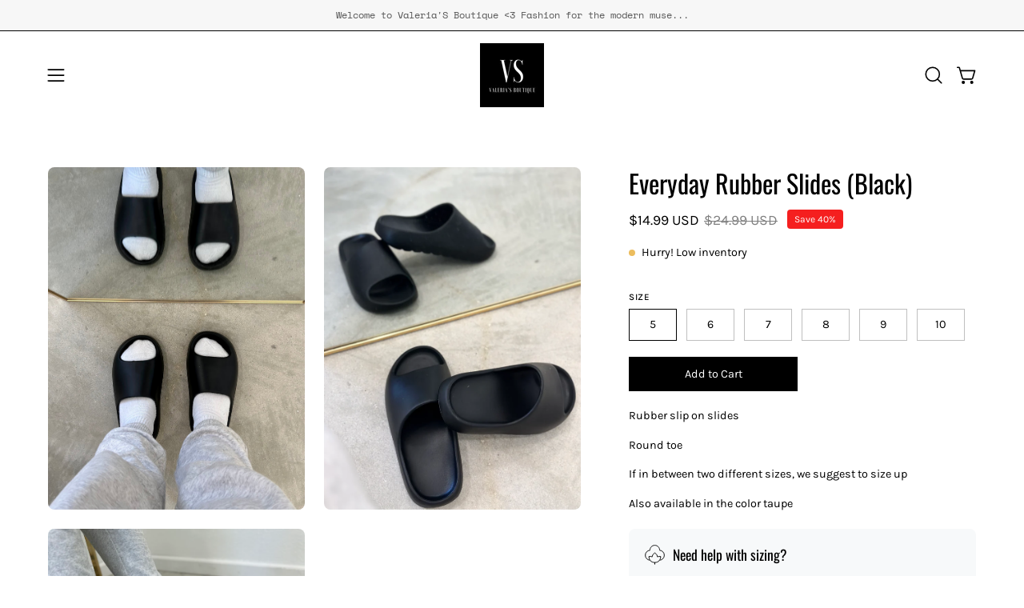

--- FILE ---
content_type: text/html; charset=utf-8
request_url: https://valerias-boutique.com/products/everyday-rubber-slides-black
body_size: 59231
content:
<!doctype html>
<html class="no-js no-touch page-loading" lang="en">
<head><meta charset="utf-8">
<meta http-equiv="X-UA-Compatible" content="IE=edge">
<meta name="viewport" content="width=device-width, height=device-height, initial-scale=1.0, minimum-scale=1.0">
<link rel="canonical" href="https://valerias-boutique.com/products/everyday-rubber-slides-black"><link rel="preconnect" href="https://fonts.shopifycdn.com" crossorigin><link rel="preload" as="font" href="//valerias-boutique.com/cdn/fonts/karla/karla_n4.40497e07df527e6a50e58fb17ef1950c72f3e32c.woff2" type="font/woff2" crossorigin><link rel="preload" as="font" href="//valerias-boutique.com/cdn/fonts/oswald/oswald_n4.7760ed7a63e536050f64bb0607ff70ce07a480bd.woff2" type="font/woff2" crossorigin><link rel="preload" as="image" href="//valerias-boutique.com/cdn/shop/t/22/assets/loading.svg?v=91665432863842511931750452707"><style data-shopify>
  .no-js.page-loading .loading-overlay,
  html:not(.page-loading) .loading-overlay { opacity: 0; visibility: hidden; pointer-events: none; animation: fadeOut 1s ease; transition: visibility 0s linear 1s; }

  .loading-overlay { position: fixed; top: 0; left: 0; z-index: 99999; width: 100vw; height: 100vh; display: flex; align-items: center; justify-content: center; background: var(--overlay-bg, var(--COLOR-BLACK-WHITE)); }</style><style data-shopify>.loader__image__holder { position: absolute; top: 0; left: 0; width: 100%; height: 100%; font-size: 0; display: none; align-items: center; justify-content: center; animation: pulse-loading 2s infinite ease-in-out; }
    .loader__image__holder:has(.loader__image--fallback) { animation: none; }
    .loading-image .loader__image__holder { display: flex; }
    .loader__image { max-width: 150px; height: auto; object-fit: contain; }
    .loading-image .loader__image--fallback { width: 150px; height: 150px; max-width: 150px; mask: var(--loading-svg) center center/contain no-repeat; background: var(--overlay-bg-svg, var(--COLOR-WHITE-BLACK)); }</style><script>
    const loadingAppearance = "once";
    const loaded = sessionStorage.getItem('loaded');

    if (loadingAppearance === 'once') {
      if (loaded === null) {
        sessionStorage.setItem('loaded', true);
        document.documentElement.classList.add('loading-image');
      }
    } else {
      document.documentElement.classList.add('loading-image');
    }
  </script><link rel="shortcut icon" href="//valerias-boutique.com/cdn/shop/files/VSB_logo_32x32.png?v=1700603027" type="image/png">
<title>Everyday Rubber Slides (Black)
  
  
   &ndash; Valeria&#39;S Boutique </title><meta name="description" content="Rubber slip on slides Round toe If in between two different sizes, we suggest to size up Also available in the color taupe">

<meta property="og:site_name" content="Valeria&#39;S Boutique ">
<meta property="og:url" content="https://valerias-boutique.com/products/everyday-rubber-slides-black">
<meta property="og:title" content="Everyday Rubber Slides (Black)">
<meta property="og:type" content="product">
<meta property="og:description" content="Rubber slip on slides Round toe If in between two different sizes, we suggest to size up Also available in the color taupe"><meta property="og:image" content="http://valerias-boutique.com/cdn/shop/products/image_941d6229-68f7-40eb-966c-a96198be600d.jpg?v=1681325096">
  <meta property="og:image:secure_url" content="https://valerias-boutique.com/cdn/shop/products/image_941d6229-68f7-40eb-966c-a96198be600d.jpg?v=1681325096">
  <meta property="og:image:width" content="3024">
  <meta property="og:image:height" content="4032"><meta property="og:price:amount" content="14.99">
  <meta property="og:price:currency" content="USD"><meta name="twitter:card" content="summary_large_image">
<meta name="twitter:title" content="Everyday Rubber Slides (Black)">
<meta name="twitter:description" content="Rubber slip on slides Round toe If in between two different sizes, we suggest to size up Also available in the color taupe"><style data-shopify>@font-face {
  font-family: Oswald;
  font-weight: 400;
  font-style: normal;
  font-display: swap;
  src: url("//valerias-boutique.com/cdn/fonts/oswald/oswald_n4.7760ed7a63e536050f64bb0607ff70ce07a480bd.woff2") format("woff2"),
       url("//valerias-boutique.com/cdn/fonts/oswald/oswald_n4.ae5e497f60fc686568afe76e9ff1872693c533e9.woff") format("woff");
}

    @font-face {
  font-family: Karla;
  font-weight: 400;
  font-style: normal;
  font-display: swap;
  src: url("//valerias-boutique.com/cdn/fonts/karla/karla_n4.40497e07df527e6a50e58fb17ef1950c72f3e32c.woff2") format("woff2"),
       url("//valerias-boutique.com/cdn/fonts/karla/karla_n4.e9f6f9de321061073c6bfe03c28976ba8ce6ee18.woff") format("woff");
}

    @font-face {
  font-family: Oswald;
  font-weight: 600;
  font-style: normal;
  font-display: swap;
  src: url("//valerias-boutique.com/cdn/fonts/oswald/oswald_n6.26b6bffb711f770c328e7af9685d4798dcb4f0b3.woff2") format("woff2"),
       url("//valerias-boutique.com/cdn/fonts/oswald/oswald_n6.2feb7f52d7eb157822c86dfd93893da013b08d5d.woff") format("woff");
}

    @font-face {
  font-family: Pacifico;
  font-weight: 400;
  font-style: normal;
  font-display: swap;
  src: url("//valerias-boutique.com/cdn/fonts/pacifico/pacifico_n4.70d15be9aa2255257fe626d87fbc1ed38436b047.woff2") format("woff2"),
       url("//valerias-boutique.com/cdn/fonts/pacifico/pacifico_n4.a3007cff6385e4e75c208a720cd121ff3558d293.woff") format("woff");
}


    
      @font-face {
  font-family: Oswald;
  font-weight: 500;
  font-style: normal;
  font-display: swap;
  src: url("//valerias-boutique.com/cdn/fonts/oswald/oswald_n5.8ad4910bfdb43e150746ef7aa67f3553e3abe8e2.woff2") format("woff2"),
       url("//valerias-boutique.com/cdn/fonts/oswald/oswald_n5.93ee52108163c48c91111cf33b0a57021467b66e.woff") format("woff");
}

    

    
      @font-face {
  font-family: Oswald;
  font-weight: 200;
  font-style: normal;
  font-display: swap;
  src: url("//valerias-boutique.com/cdn/fonts/oswald/oswald_n2.14ca1553c4d858b47dc9f36522250cf755cb3776.woff2") format("woff2"),
       url("//valerias-boutique.com/cdn/fonts/oswald/oswald_n2.ff416699c1319d2cac083dbc80a6e345193c85fc.woff") format("woff");
}

    

    
      @font-face {
  font-family: Oswald;
  font-weight: 700;
  font-style: normal;
  font-display: swap;
  src: url("//valerias-boutique.com/cdn/fonts/oswald/oswald_n7.b3ba3d6f1b341d51018e3cfba146932b55221727.woff2") format("woff2"),
       url("//valerias-boutique.com/cdn/fonts/oswald/oswald_n7.6cec6bed2bb070310ad90e19ea7a56b65fd83c0b.woff") format("woff");
}

    

    
      @font-face {
  font-family: Karla;
  font-weight: 200;
  font-style: normal;
  font-display: swap;
  src: url("//valerias-boutique.com/cdn/fonts/karla/karla_n2.c01c6abcceb59c2dfbe53f16f2fa746054360e79.woff2") format("woff2"),
       url("//valerias-boutique.com/cdn/fonts/karla/karla_n2.1b2a0e8e4007556430943b5a277c57af80b4e6d6.woff") format("woff");
}

    

    
      @font-face {
  font-family: Karla;
  font-weight: 500;
  font-style: normal;
  font-display: swap;
  src: url("//valerias-boutique.com/cdn/fonts/karla/karla_n5.0f2c50ba88af8c39d2756f2fc9dfccf18f808828.woff2") format("woff2"),
       url("//valerias-boutique.com/cdn/fonts/karla/karla_n5.88d3e57f788ee4a41fa11fc99b9881ce077acdc2.woff") format("woff");
}

    

    
      @font-face {
  font-family: Karla;
  font-weight: 400;
  font-style: italic;
  font-display: swap;
  src: url("//valerias-boutique.com/cdn/fonts/karla/karla_i4.2086039c16bcc3a78a72a2f7b471e3c4a7f873a6.woff2") format("woff2"),
       url("//valerias-boutique.com/cdn/fonts/karla/karla_i4.7b9f59841a5960c16fa2a897a0716c8ebb183221.woff") format("woff");
}

    

    
      @font-face {
  font-family: Karla;
  font-weight: 700;
  font-style: italic;
  font-display: swap;
  src: url("//valerias-boutique.com/cdn/fonts/karla/karla_i7.fe031cd65d6e02906286add4f6dda06afc2615f0.woff2") format("woff2"),
       url("//valerias-boutique.com/cdn/fonts/karla/karla_i7.816d4949fa7f7d79314595d7003eda5b44e959e3.woff") format("woff");
}

    

    
      @font-face {
  font-family: Oswald;
  font-weight: 700;
  font-style: normal;
  font-display: swap;
  src: url("//valerias-boutique.com/cdn/fonts/oswald/oswald_n7.b3ba3d6f1b341d51018e3cfba146932b55221727.woff2") format("woff2"),
       url("//valerias-boutique.com/cdn/fonts/oswald/oswald_n7.6cec6bed2bb070310ad90e19ea7a56b65fd83c0b.woff") format("woff");
}

    
:root {--COLOR-PRIMARY-OPPOSITE: #ffffff;
      --COLOR-PRIMARY-LIGHTEN-DARKEN-ALPHA-20: rgba(26, 26, 26, 0.2);
      --COLOR-PRIMARY-LIGHTEN-DARKEN-ALPHA-30: rgba(26, 26, 26, 0.3);

      --PRIMARY-BUTTONS-COLOR-BG: #000000;
      --PRIMARY-BUTTONS-COLOR-TEXT: #ffffff;
      --PRIMARY-BUTTONS-COLOR-TEXT-ALPHA-10: rgba(255, 255, 255, 0.1);
      --PRIMARY-BUTTONS-COLOR-BORDER: #000000;
      --PRIMARY-BUTTONS-COLOR-HOVER: rgba(255, 255, 255, 0.5);

      --PRIMARY-BUTTONS-COLOR-LIGHTEN-DARKEN: #1a1a1a;

      --PRIMARY-BUTTONS-COLOR-ALPHA-05: rgba(0, 0, 0, 0.05);
      --PRIMARY-BUTTONS-COLOR-ALPHA-10: rgba(0, 0, 0, 0.1);
      --PRIMARY-BUTTONS-COLOR-ALPHA-50: rgba(0, 0, 0, 0.5);--COLOR-SECONDARY-OPPOSITE: #000000;
      --COLOR-SECONDARY-OPPOSITE-ALPHA-20: rgba(0, 0, 0, 0.2);
      --COLOR-SECONDARY-LIGHTEN-DARKEN-ALPHA-20: rgba(230, 230, 230, 0.2);
      --COLOR-SECONDARY-LIGHTEN-DARKEN-ALPHA-30: rgba(230, 230, 230, 0.3);

      --SECONDARY-BUTTONS-COLOR-BG: #ffffff;
      --SECONDARY-BUTTONS-COLOR-TEXT: #000000;
      --SECONDARY-BUTTONS-COLOR-TEXT-ALPHA-10: rgba(0, 0, 0, 0.1);
      --SECONDARY-BUTTONS-COLOR-BORDER: #ffffff;

      --SECONDARY-BUTTONS-COLOR-ALPHA-05: rgba(255, 255, 255, 0.05);
      --SECONDARY-BUTTONS-COLOR-ALPHA-10: rgba(255, 255, 255, 0.1);
      --SECONDARY-BUTTONS-COLOR-ALPHA-50: rgba(255, 255, 255, 0.5);--OUTLINE-BUTTONS-PRIMARY-BG: transparent;
      --OUTLINE-BUTTONS-PRIMARY-TEXT: #000000;
      --OUTLINE-BUTTONS-PRIMARY-TEXT-ALPHA-10: rgba(0, 0, 0, 0.1);
      --OUTLINE-BUTTONS-PRIMARY-BORDER: #000000;
      --OUTLINE-BUTTONS-PRIMARY-BG-HOVER: rgba(26, 26, 26, 0.2);

      --OUTLINE-BUTTONS-SECONDARY-BG: transparent;
      --OUTLINE-BUTTONS-SECONDARY-TEXT: #ffffff;
      --OUTLINE-BUTTONS-SECONDARY-TEXT-ALPHA-10: rgba(255, 255, 255, 0.1);
      --OUTLINE-BUTTONS-SECONDARY-BORDER: #ffffff;
      --OUTLINE-BUTTONS-SECONDARY-BG-HOVER: rgba(230, 230, 230, 0.2);

      --OUTLINE-BUTTONS-WHITE-BG: transparent;
      --OUTLINE-BUTTONS-WHITE-TEXT: #ffffff;
      --OUTLINE-BUTTONS-WHITE-TEXT-ALPHA-10: rgba(255, 255, 255, 0.1);
      --OUTLINE-BUTTONS-WHITE-BORDER: #ffffff;

      --OUTLINE-BUTTONS-BLACK-BG: transparent;
      --OUTLINE-BUTTONS-BLACK-TEXT: #000000;
      --OUTLINE-BUTTONS-BLACK-TEXT-ALPHA-10: rgba(0, 0, 0, 0.1);
      --OUTLINE-BUTTONS-BLACK-BORDER: #000000;--OUTLINE-SOLID-BUTTONS-PRIMARY-BG: #000000;
      --OUTLINE-SOLID-BUTTONS-PRIMARY-TEXT: #ffffff;
      --OUTLINE-SOLID-BUTTONS-PRIMARY-TEXT-ALPHA-10: rgba(255, 255, 255, 0.1);
      --OUTLINE-SOLID-BUTTONS-PRIMARY-BORDER: #ffffff;
      --OUTLINE-SOLID-BUTTONS-PRIMARY-BG-HOVER: rgba(255, 255, 255, 0.2);

      --OUTLINE-SOLID-BUTTONS-SECONDARY-BG: #ffffff;
      --OUTLINE-SOLID-BUTTONS-SECONDARY-TEXT: #000000;
      --OUTLINE-SOLID-BUTTONS-SECONDARY-TEXT-ALPHA-10: rgba(0, 0, 0, 0.1);
      --OUTLINE-SOLID-BUTTONS-SECONDARY-BORDER: #000000;
      --OUTLINE-SOLID-BUTTONS-SECONDARY-BG-HOVER: rgba(0, 0, 0, 0.2);

      --OUTLINE-SOLID-BUTTONS-WHITE-BG: #ffffff;
      --OUTLINE-SOLID-BUTTONS-WHITE-TEXT: #000000;
      --OUTLINE-SOLID-BUTTONS-WHITE-TEXT-ALPHA-10: rgba(0, 0, 0, 0.1);
      --OUTLINE-SOLID-BUTTONS-WHITE-BORDER: #000000;

      --OUTLINE-SOLID-BUTTONS-BLACK-BG: #000000;
      --OUTLINE-SOLID-BUTTONS-BLACK-TEXT: #ffffff;
      --OUTLINE-SOLID-BUTTONS-BLACK-TEXT-ALPHA-10: rgba(255, 255, 255, 0.1);
      --OUTLINE-SOLID-BUTTONS-BLACK-BORDER: #ffffff;--COLOR-HEADING: #000000;
      --COLOR-TEXT: #000000;
      --COLOR-TEXT-DARKEN: #000000;
      --COLOR-TEXT-LIGHTEN: #333333;
      --COLOR-TEXT-ALPHA-5: rgba(0, 0, 0, 0.05);
      --COLOR-TEXT-ALPHA-8: rgba(0, 0, 0, 0.08);
      --COLOR-TEXT-ALPHA-10: rgba(0, 0, 0, 0.1);
      --COLOR-TEXT-ALPHA-15: rgba(0, 0, 0, 0.15);
      --COLOR-TEXT-ALPHA-20: rgba(0, 0, 0, 0.2);
      --COLOR-TEXT-ALPHA-25: rgba(0, 0, 0, 0.25);
      --COLOR-TEXT-ALPHA-50: rgba(0, 0, 0, 0.5);
      --COLOR-TEXT-ALPHA-60: rgba(0, 0, 0, 0.6);
      --COLOR-TEXT-ALPHA-85: rgba(0, 0, 0, 0.85);

      --COLOR-BG: #ffffff;
      --COLOR-BG-ALPHA-25: rgba(255, 255, 255, 0.25);
      --COLOR-BG-ALPHA-35: rgba(255, 255, 255, 0.35);
      --COLOR-BG-ALPHA-60: rgba(255, 255, 255, 0.6);
      --COLOR-BG-ALPHA-65: rgba(255, 255, 255, 0.65);
      --COLOR-BG-ALPHA-85: rgba(255, 255, 255, 0.85);
      --COLOR-BG-DARKEN: #e6e6e6;
      --COLOR-BG-LIGHTEN-DARKEN: #e6e6e6;
      --COLOR-BG-LIGHTEN-DARKEN-SHIMMER-BG: #fafafa;
      --COLOR-BG-LIGHTEN-DARKEN-SHIMMER-EFFECT: #f5f5f5;
      --COLOR-BG-LIGHTEN-DARKEN-SHIMMER-ENHANCEMENT: #000000;
      --COLOR-BG-LIGHTEN-DARKEN-FOREGROUND: #f7f7f7;
      --COLOR-BG-LIGHTEN-DARKEN-HIGHLIGHT: #d9d9d9;
      --COLOR-BG-LIGHTEN-DARKEN-SEARCH-LOADER: #cccccc;
      --COLOR-BG-LIGHTEN-DARKEN-SEARCH-LOADER-LINE: #e6e6e6;
      --COLOR-BG-LIGHTEN-DARKEN-2: #cdcdcd;
      --COLOR-BG-LIGHTEN-DARKEN-3: #c0c0c0;
      --COLOR-BG-LIGHTEN-DARKEN-4: #b3b3b3;
      --COLOR-BG-LIGHTEN-DARKEN-5: #a6a6a6;
      --COLOR-BG-LIGHTEN-DARKEN-6: #9a9a9a;
      --COLOR-BG-LIGHTEN-DARKEN-CONTRAST: #b3b3b3;
      --COLOR-BG-LIGHTEN-DARKEN-CONTRAST-2: #a6a6a6;
      --COLOR-BG-LIGHTEN-DARKEN-CONTRAST-3: #999999;
      --COLOR-BG-LIGHTEN-DARKEN-CONTRAST-4: #8c8c8c;
      --COLOR-BG-LIGHTEN-DARKEN-CONTRAST-5: #808080;
      --COLOR-BG-LIGHTEN-DARKEN-CONTRAST-6: #737373;

      --COLOR-INPUT-BG: #ffffff;

      --COLOR-ACCENT: #ffcae2;
      --COLOR-ACCENT-TEXT: #000;
      --COLOR-ACCENT-MIX-ALPHA: rgba(128, 101, 113, 0.1);

      --COLOR-BORDER: #0b0b0b;
      --COLOR-BORDER-ALPHA-15: rgba(11, 11, 11, 0.15);
      --COLOR-BORDER-ALPHA-30: rgba(11, 11, 11, 0.3);
      --COLOR-BORDER-ALPHA-50: rgba(11, 11, 11, 0.5);
      --COLOR-BORDER-ALPHA-65: rgba(11, 11, 11, 0.65);
      --COLOR-BORDER-LIGHTEN-DARKEN: #585858;
      --COLOR-BORDER-HAIRLINE: #f7f7f7;

      --COLOR-SALE-BG: #f91f1f;
      --COLOR-SALE-TEXT: #ffffff;
      --COLOR-CUSTOM-BG: #ffffff;
      --COLOR-CUSTOM-TEXT: #000000;
      --COLOR-SOLD-BG: #0b0b0b;
      --COLOR-SOLD-TEXT: #ffffff;
      --COLOR-SAVING-BG: #f51f1f;
      --COLOR-SAVING-TEXT: #ffffff;

      --COLOR-WHITE-BLACK: #fff;
      --COLOR-BLACK-WHITE: #000;
      --COLOR-BLACK-WHITE-ALPHA-25: rgba(0, 0, 0, 0.25);
      --COLOR-BLACK-WHITE-ALPHA-34: rgba(0, 0, 0, 0.34);
      --COLOR-BG-OVERLAY: rgba(255, 255, 255, 0.5);--COLOR-DISABLED-GREY: rgba(0, 0, 0, 0.05);
      --COLOR-DISABLED-GREY-DARKEN: rgba(0, 0, 0, 0.45);
      --COLOR-ERROR: #D02E2E;
      --COLOR-ERROR-BG: #f3cbcb;
      --COLOR-SUCCESS: #56AD6A;
      --COLOR-SUCCESS-BG: #ECFEF0;
      --COLOR-WARN: #ECBD5E;
      --COLOR-TRANSPARENT: rgba(255, 255, 255, 0);

      --COLOR-WHITE: #ffffff;
      --COLOR-WHITE-DARKEN: #f2f2f2;
      --COLOR-WHITE-ALPHA-10: rgba(255, 255, 255, 0.1);
      --COLOR-WHITE-ALPHA-20: rgba(255, 255, 255, 0.2);
      --COLOR-WHITE-ALPHA-25: rgba(255, 255, 255, 0.25);
      --COLOR-WHITE-ALPHA-50: rgba(255, 255, 255, 0.5);
      --COLOR-WHITE-ALPHA-60: rgba(255, 255, 255, 0.6);
      --COLOR-BLACK: #000000;
      --COLOR-BLACK-LIGHTEN: #1a1a1a;
      --COLOR-BLACK-ALPHA-05: rgba(0, 0, 0, 0.05);
      --COLOR-BLACK-ALPHA-10: rgba(0, 0, 0, 0.1);
      --COLOR-BLACK-ALPHA-20: rgba(0, 0, 0, 0.2);
      --COLOR-BLACK-ALPHA-25: rgba(0, 0, 0, 0.25);
      --COLOR-BLACK-ALPHA-50: rgba(0, 0, 0, 0.5);
      --COLOR-BLACK-ALPHA-60: rgba(0, 0, 0, 0.6);--FONT-STACK-BODY: Karla, sans-serif;
      --FONT-STYLE-BODY: normal;
      --FONT-STYLE-BODY-ITALIC: italic;
      --FONT-ADJUST-BODY: 1.0;

      --FONT-WEIGHT-BODY: 400;
      --FONT-WEIGHT-BODY-LIGHT: 200;
      --FONT-WEIGHT-BODY-MEDIUM: 700;
      --FONT-WEIGHT-BODY-BOLD: 500;

      --FONT-STACK-HEADING: Oswald, sans-serif;
      --FONT-STYLE-HEADING: normal;
      --FONT-STYLE-HEADING-ITALIC: italic;
      --FONT-ADJUST-HEADING: 1.0;

      --FONT-WEIGHT-HEADING: 400;
      --FONT-WEIGHT-HEADING-LIGHT: 200;
      --FONT-WEIGHT-HEADING-MEDIUM: 700;
      --FONT-WEIGHT-HEADING-BOLD: 500;

      --FONT-STACK-NAV: Karla, sans-serif;
      --FONT-STYLE-NAV: normal;
      --FONT-STYLE-NAV-ITALIC: italic;
      --FONT-ADJUST-NAV: 0.85;
      --FONT-ADJUST-NAV-TOP-LEVEL: 0.7;

      --FONT-WEIGHT-NAV: 400;
      --FONT-WEIGHT-NAV-LIGHT: 200;
      --FONT-WEIGHT-NAV-MEDIUM: 700;
      --FONT-WEIGHT-NAV-BOLD: 500;

      --FONT-ADJUST-PRODUCT-GRID: 0.9;
      --FONT-ADJUST-PRODUCT-GRID-HEADING: 0.9;

      --FONT-ADJUST-BADGES: 1.0;

      --FONT-STACK-BUTTON: Karla, sans-serif;
      --FONT-STYLE-BUTTON: normal;
      --FONT-STYLE-BUTTON-ITALIC: italic;
      --FONT-ADJUST-SMALL-BUTTON: 0.9;
      --FONT-ADJUST-MEDIUM-BUTTON: 0.9;
      --FONT-ADJUST-LARGE-BUTTON: 0.9;

      --FONT-WEIGHT-BUTTON: 400;
      --FONT-WEIGHT-BUTTON-MEDIUM: 700;
      --FONT-WEIGHT-BUTTON-BOLD: 500;

      --FONT-STACK-SUBHEADING: Oswald, sans-serif;
      --FONT-STYLE-SUBHEADING: normal;
      --FONT-ADJUST-SUBHEADING: 1.0;

      --FONT-WEIGHT-SUBHEADING: 600;
      --FONT-WEIGHT-SUBHEADING-BOLD: 700;

      --FONT-STACK-LABEL: Karla, sans-serif;
      --FONT-STYLE-LABEL: normal;
      --FONT-ADJUST-LABEL: 0.65;

      --FONT-STACK-HIGHLIGHT: Pacifico, cursive;
      --FONT-STYLE-HIGHLIGHT: normal;
      --FONT-WEIGHT-HIGHLIGHT: 400;

      --FONT-WEIGHT-LABEL: 500;

      --LETTER-SPACING-NAV: 0.0em;
      --LETTER-SPACING-HEADING: 0.0em;
      --LETTER-SPACING-SUBHEADING: 0.075em;
      --LETTER-SPACING-BUTTON: 0.0em;
      --LETTER-SPACING-LABEL: 0.05em;

      --BUTTON-TEXT-CAPS: none;
      --HEADING-TEXT-CAPS: none;
      --SUBHEADING-TEXT-CAPS: uppercase;
      --LABEL-TEXT-CAPS: uppercase;--FONT-SIZE-INPUT: 1.0rem;--RADIUS: 0px;
      --RADIUS-SMALL: 0px;
      --RADIUS-TINY: 0px;
      --RADIUS-CHECKBOX: 0px;
      --RADIUS-TEXTAREA: 0px;--RADIUS-BADGE: 4px;--PRODUCT-MEDIA-PADDING-TOP: 130.0%;--BORDER-WIDTH: 1px;--STROKE-WIDTH: 12px;--SITE-WIDTH: 1440px;
      --SITE-WIDTH-NARROW: 840px;

      
      --SMALL-BUTTON-WIDTH: 50px;
      --MEDIUM-BUTTON-WIDTH: 150px;
      --LARGE-BUTTON-WIDTH: 200px;
      --SMALL-BUTTON-HEIGHT: 20px;
      --MEDIUM-BUTTON-HEIGHT: 20px;
      --LARGE-BUTTON-HEIGHT: 20px;--COLOR-UPSELLS-BG: #F1EFE8;
      --COLOR-UPSELLS-TEXT: #0B0B0B;
      --COLOR-UPSELLS-TEXT-LIGHTEN: #3e3e3e;
      --COLOR-UPSELLS-DISABLED-GREY-DARKEN: rgba(11, 11, 11, 0.45);
      --UPSELLS-HEIGHT: 130px;
      --UPSELLS-IMAGE-WIDTH: 30%;--ICON-ARROW-RIGHT: url( "//valerias-boutique.com/cdn/shop/t/22/assets/icon-chevron-right.svg?v=115618353204357621731750452707" );--loading-svg: url( "//valerias-boutique.com/cdn/shop/t/22/assets/loading.svg?v=91665432863842511931750452707" );
      --icon-check: url( "//valerias-boutique.com/cdn/shop/t/22/assets/icon-check.svg?v=175316081881880408121750452707" );
      --icon-check-swatch: url( "//valerias-boutique.com/cdn/shop/t/22/assets/icon-check-swatch.svg?v=131897745589030387781750452707" );
      --icon-zoom-in: url( "//valerias-boutique.com/cdn/shop/t/22/assets/icon-zoom-in.svg?v=157433013461716915331750452707" );
      --icon-zoom-out: url( "//valerias-boutique.com/cdn/shop/t/22/assets/icon-zoom-out.svg?v=164909107869959372931750452707" );--collection-sticky-bar-height: 0px;
      --collection-image-padding-top: 60%;

      --drawer-width: 400px;
      --drawer-transition: transform 0.4s cubic-bezier(0.46, 0.01, 0.32, 1);--gutter: 60px;
      --gutter-mobile: 20px;
      --grid-gutter: 20px;
      --grid-gutter-mobile: 35px;--inner: 20px;
      --inner-tablet: 18px;
      --inner-mobile: 16px;--grid: repeat(4, minmax(0, 1fr));
      --grid-tablet: repeat(3, minmax(0, 1fr));
      --grid-mobile: repeat(2, minmax(0, 1fr));
      --megamenu-grid: repeat(4, minmax(0, 1fr));
      --grid-row: 1 / span 4;--scrollbar-width: 0px;--overlay: #000;
      --overlay-opacity: 1;--swatch-width: 38px;
      --swatch-height: 26px;
      --swatch-size: 32px;
      --swatch-size-mobile: 30px;

      
      --move-offset: 20px;

      
      --autoplay-speed: 2200ms;
    }

    
</style><link href="//valerias-boutique.com/cdn/shop/t/22/assets/theme.css?v=103899792911566307181750452708" rel="stylesheet" type="text/css" media="all" /><script
  type="text/javascript"
>
    if (window.MSInputMethodContext && document.documentMode) {
      var scripts = document.getElementsByTagName('script')[0];
      var polyfill = document.createElement("script");
      polyfill.defer = true;
      polyfill.src = "//valerias-boutique.com/cdn/shop/t/22/assets/ie11.js?v=164037955086922138091750452707";

      scripts.parentNode.insertBefore(polyfill, scripts);

      document.documentElement.classList.add('ie11');
    } else {
      document.documentElement.className = document.documentElement.className.replace('no-js', 'js');
    }

    let root = '/';
    if (root[root.length - 1] !== '/') {
      root = `${root}/`;
    }

    window.theme = {
      routes: {
        root: root,
        cart_url: "\/cart",
        cart_add_url: "\/cart\/add",
        cart_change_url: "\/cart\/change",
        shop_url: "https:\/\/valerias-boutique.com",
        searchUrl: '/search',
        predictiveSearchUrl: '/search/suggest',
        product_recommendations_url: "\/recommendations\/products"
      },
      assets: {
        photoswipe: '//valerias-boutique.com/cdn/shop/t/22/assets/photoswipe.js?v=162613001030112971491750452707',
        smoothscroll: '//valerias-boutique.com/cdn/shop/t/22/assets/smoothscroll.js?v=37906625415260927261750452708',
        no_image: "//valerias-boutique.com/cdn/shopifycloud/storefront/assets/no-image-2048-a2addb12_1024x.gif",
        swatches: '//valerias-boutique.com/cdn/shop/t/22/assets/swatches.json?v=108341084980828767351750452708',
        base: "//valerias-boutique.com/cdn/shop/t/22/assets/"
      },
      strings: {
        add_to_cart: "Add to Cart",
        cart_acceptance_error: "You must accept our terms and conditions.",
        cart_empty: "Your cart is currently empty.",
        cart_price: "Price",
        cart_quantity: "Quantity",
        cart_items_one: "{{ count }} item",
        cart_items_many: "{{ count }} items",
        cart_title: "Cart",
        cart_total: "Total",
        continue_shopping: "Continue Shopping",
        free: "Free",
        limit_error: "Sorry, looks like we don\u0026#39;t have enough of this product.",
        preorder: "Pre-Order",
        remove: "Remove",
        sale_badge_text: "Sale",
        saving_badge: "Save {{ discount }}",
        saving_up_to_badge: "Save up to {{ discount }}",
        sold_out: "Sold Out",
        subscription: "Subscription",
        unavailable: "Unavailable",
        unit_price_label: "Unit price",
        unit_price_separator: "per",
        zero_qty_error: "Quantity must be greater than 0.",
        delete_confirm: "Are you sure you wish to delete this address?",
        newsletter_product_availability: "Notify Me When It’s Available"
      },
      icons: {
        close: '<svg aria-hidden="true" focusable="false" role="presentation" class="icon icon-close" viewBox="0 0 192 192"><path d="M150 42 42 150M150 150 42 42" stroke="currentColor" stroke-linecap="round" stroke-linejoin="round"/></svg>'
      },
      settings: {
        animationsEnabled: false,
        cartType: "drawer",
        enableAcceptTerms: true,
        enableInfinityScroll: false,
        enablePaymentButton: false,
        gridImageSize: "cover",
        gridImageAspectRatio: 1.3,
        mobileMenuBehaviour: "link",
        productGridHover: "image",
        savingBadgeType: "percentage",
        showSaleBadge: true,
        showSoldBadge: true,
        showSavingBadge: true,
        quickBuy: "quick_buy",
        suggestArticles: false,
        suggestCollections: true,
        suggestProducts: true,
        suggestPages: false,
        suggestionsResultsLimit: 10,
        currency_code_enable: true,
        hideInventoryCount: true,
        colorSwatchesType: "theme",
        atcButtonShowPrice: false,
        buynowButtonColor: "btn--white",
        buynowButtonStyle: "btn--solid-border",
        buynowButtonSize: "btn--medium",
        mobileMenuType: "new",
      },
      sizes: {
        mobile: 480,
        small: 768,
        large: 1024,
        widescreen: 1440
      },
      moneyFormat: "${{amount}}",
      moneyWithCurrencyFormat: "${{amount}} USD",
      subtotal: 0,
      current_iso_code: "USD",
      info: {
        name: 'Palo Alto'
      },
      version: '7.0.0'
    };
    window.PaloAlto = window.PaloAlto || {};
    window.slate = window.slate || {};
    window.isHeaderTransparent = false;
    window.stickyHeaderHeight = 60;
    window.lastWindowWidth = window.innerWidth || document.documentElement.clientWidth;
</script><script src="//valerias-boutique.com/cdn/shop/t/22/assets/vendor.js?v=42276325216716451771750452708" defer="defer"></script>
<script src="//valerias-boutique.com/cdn/shop/t/22/assets/theme.js?v=8997254070375761731750452708" defer="defer"></script><script>window.performance && window.performance.mark && window.performance.mark('shopify.content_for_header.start');</script><meta name="google-site-verification" content="fUIzuxYY_BOkwvJhggac3vP57-rsA7GjlrFWMtC8VsM">
<meta name="facebook-domain-verification" content="q8a2p8sao7p3jmkubtms65dy16hbos">
<meta id="shopify-digital-wallet" name="shopify-digital-wallet" content="/32013156492/digital_wallets/dialog">
<meta name="shopify-checkout-api-token" content="a49178a6294e5cc4b7c0bdc456e6f2b9">
<link rel="alternate" hreflang="x-default" href="https://valerias-boutique.com/products/everyday-rubber-slides-black">
<link rel="alternate" hreflang="en" href="https://valerias-boutique.com/products/everyday-rubber-slides-black">
<link rel="alternate" hreflang="es" href="https://valerias-boutique.com/es/products/everyday-rubber-slides-black">
<link rel="alternate" type="application/json+oembed" href="https://valerias-boutique.com/products/everyday-rubber-slides-black.oembed">
<script async="async" src="/checkouts/internal/preloads.js?locale=en-US"></script>
<link rel="preconnect" href="https://shop.app" crossorigin="anonymous">
<script async="async" src="https://shop.app/checkouts/internal/preloads.js?locale=en-US&shop_id=32013156492" crossorigin="anonymous"></script>
<script id="apple-pay-shop-capabilities" type="application/json">{"shopId":32013156492,"countryCode":"US","currencyCode":"USD","merchantCapabilities":["supports3DS"],"merchantId":"gid:\/\/shopify\/Shop\/32013156492","merchantName":"Valeria'S Boutique ","requiredBillingContactFields":["postalAddress","email"],"requiredShippingContactFields":["postalAddress","email"],"shippingType":"shipping","supportedNetworks":["visa","masterCard","amex","discover","elo","jcb"],"total":{"type":"pending","label":"Valeria'S Boutique ","amount":"1.00"},"shopifyPaymentsEnabled":true,"supportsSubscriptions":true}</script>
<script id="shopify-features" type="application/json">{"accessToken":"a49178a6294e5cc4b7c0bdc456e6f2b9","betas":["rich-media-storefront-analytics"],"domain":"valerias-boutique.com","predictiveSearch":true,"shopId":32013156492,"locale":"en"}</script>
<script>var Shopify = Shopify || {};
Shopify.shop = "valerias-boutique-usa.myshopify.com";
Shopify.locale = "en";
Shopify.currency = {"active":"USD","rate":"1.0"};
Shopify.country = "US";
Shopify.theme = {"name":"Updated copy of Updated copy of Palo Alto","id":169822519543,"schema_name":"Palo Alto","schema_version":"7.0.0","theme_store_id":777,"role":"main"};
Shopify.theme.handle = "null";
Shopify.theme.style = {"id":null,"handle":null};
Shopify.cdnHost = "valerias-boutique.com/cdn";
Shopify.routes = Shopify.routes || {};
Shopify.routes.root = "/";</script>
<script type="module">!function(o){(o.Shopify=o.Shopify||{}).modules=!0}(window);</script>
<script>!function(o){function n(){var o=[];function n(){o.push(Array.prototype.slice.apply(arguments))}return n.q=o,n}var t=o.Shopify=o.Shopify||{};t.loadFeatures=n(),t.autoloadFeatures=n()}(window);</script>
<script>
  window.ShopifyPay = window.ShopifyPay || {};
  window.ShopifyPay.apiHost = "shop.app\/pay";
  window.ShopifyPay.redirectState = null;
</script>
<script id="shop-js-analytics" type="application/json">{"pageType":"product"}</script>
<script defer="defer" async type="module" src="//valerias-boutique.com/cdn/shopifycloud/shop-js/modules/v2/client.init-shop-cart-sync_BN7fPSNr.en.esm.js"></script>
<script defer="defer" async type="module" src="//valerias-boutique.com/cdn/shopifycloud/shop-js/modules/v2/chunk.common_Cbph3Kss.esm.js"></script>
<script defer="defer" async type="module" src="//valerias-boutique.com/cdn/shopifycloud/shop-js/modules/v2/chunk.modal_DKumMAJ1.esm.js"></script>
<script type="module">
  await import("//valerias-boutique.com/cdn/shopifycloud/shop-js/modules/v2/client.init-shop-cart-sync_BN7fPSNr.en.esm.js");
await import("//valerias-boutique.com/cdn/shopifycloud/shop-js/modules/v2/chunk.common_Cbph3Kss.esm.js");
await import("//valerias-boutique.com/cdn/shopifycloud/shop-js/modules/v2/chunk.modal_DKumMAJ1.esm.js");

  window.Shopify.SignInWithShop?.initShopCartSync?.({"fedCMEnabled":true,"windoidEnabled":true});

</script>
<script defer="defer" async type="module" src="//valerias-boutique.com/cdn/shopifycloud/shop-js/modules/v2/client.payment-terms_BxzfvcZJ.en.esm.js"></script>
<script defer="defer" async type="module" src="//valerias-boutique.com/cdn/shopifycloud/shop-js/modules/v2/chunk.common_Cbph3Kss.esm.js"></script>
<script defer="defer" async type="module" src="//valerias-boutique.com/cdn/shopifycloud/shop-js/modules/v2/chunk.modal_DKumMAJ1.esm.js"></script>
<script type="module">
  await import("//valerias-boutique.com/cdn/shopifycloud/shop-js/modules/v2/client.payment-terms_BxzfvcZJ.en.esm.js");
await import("//valerias-boutique.com/cdn/shopifycloud/shop-js/modules/v2/chunk.common_Cbph3Kss.esm.js");
await import("//valerias-boutique.com/cdn/shopifycloud/shop-js/modules/v2/chunk.modal_DKumMAJ1.esm.js");

  
</script>
<script>
  window.Shopify = window.Shopify || {};
  if (!window.Shopify.featureAssets) window.Shopify.featureAssets = {};
  window.Shopify.featureAssets['shop-js'] = {"shop-cart-sync":["modules/v2/client.shop-cart-sync_CJVUk8Jm.en.esm.js","modules/v2/chunk.common_Cbph3Kss.esm.js","modules/v2/chunk.modal_DKumMAJ1.esm.js"],"init-fed-cm":["modules/v2/client.init-fed-cm_7Fvt41F4.en.esm.js","modules/v2/chunk.common_Cbph3Kss.esm.js","modules/v2/chunk.modal_DKumMAJ1.esm.js"],"init-shop-email-lookup-coordinator":["modules/v2/client.init-shop-email-lookup-coordinator_Cc088_bR.en.esm.js","modules/v2/chunk.common_Cbph3Kss.esm.js","modules/v2/chunk.modal_DKumMAJ1.esm.js"],"init-windoid":["modules/v2/client.init-windoid_hPopwJRj.en.esm.js","modules/v2/chunk.common_Cbph3Kss.esm.js","modules/v2/chunk.modal_DKumMAJ1.esm.js"],"shop-button":["modules/v2/client.shop-button_B0jaPSNF.en.esm.js","modules/v2/chunk.common_Cbph3Kss.esm.js","modules/v2/chunk.modal_DKumMAJ1.esm.js"],"shop-cash-offers":["modules/v2/client.shop-cash-offers_DPIskqss.en.esm.js","modules/v2/chunk.common_Cbph3Kss.esm.js","modules/v2/chunk.modal_DKumMAJ1.esm.js"],"shop-toast-manager":["modules/v2/client.shop-toast-manager_CK7RT69O.en.esm.js","modules/v2/chunk.common_Cbph3Kss.esm.js","modules/v2/chunk.modal_DKumMAJ1.esm.js"],"init-shop-cart-sync":["modules/v2/client.init-shop-cart-sync_BN7fPSNr.en.esm.js","modules/v2/chunk.common_Cbph3Kss.esm.js","modules/v2/chunk.modal_DKumMAJ1.esm.js"],"init-customer-accounts-sign-up":["modules/v2/client.init-customer-accounts-sign-up_CfPf4CXf.en.esm.js","modules/v2/client.shop-login-button_DeIztwXF.en.esm.js","modules/v2/chunk.common_Cbph3Kss.esm.js","modules/v2/chunk.modal_DKumMAJ1.esm.js"],"pay-button":["modules/v2/client.pay-button_CgIwFSYN.en.esm.js","modules/v2/chunk.common_Cbph3Kss.esm.js","modules/v2/chunk.modal_DKumMAJ1.esm.js"],"init-customer-accounts":["modules/v2/client.init-customer-accounts_DQ3x16JI.en.esm.js","modules/v2/client.shop-login-button_DeIztwXF.en.esm.js","modules/v2/chunk.common_Cbph3Kss.esm.js","modules/v2/chunk.modal_DKumMAJ1.esm.js"],"avatar":["modules/v2/client.avatar_BTnouDA3.en.esm.js"],"init-shop-for-new-customer-accounts":["modules/v2/client.init-shop-for-new-customer-accounts_CsZy_esa.en.esm.js","modules/v2/client.shop-login-button_DeIztwXF.en.esm.js","modules/v2/chunk.common_Cbph3Kss.esm.js","modules/v2/chunk.modal_DKumMAJ1.esm.js"],"shop-follow-button":["modules/v2/client.shop-follow-button_BRMJjgGd.en.esm.js","modules/v2/chunk.common_Cbph3Kss.esm.js","modules/v2/chunk.modal_DKumMAJ1.esm.js"],"checkout-modal":["modules/v2/client.checkout-modal_B9Drz_yf.en.esm.js","modules/v2/chunk.common_Cbph3Kss.esm.js","modules/v2/chunk.modal_DKumMAJ1.esm.js"],"shop-login-button":["modules/v2/client.shop-login-button_DeIztwXF.en.esm.js","modules/v2/chunk.common_Cbph3Kss.esm.js","modules/v2/chunk.modal_DKumMAJ1.esm.js"],"lead-capture":["modules/v2/client.lead-capture_DXYzFM3R.en.esm.js","modules/v2/chunk.common_Cbph3Kss.esm.js","modules/v2/chunk.modal_DKumMAJ1.esm.js"],"shop-login":["modules/v2/client.shop-login_CA5pJqmO.en.esm.js","modules/v2/chunk.common_Cbph3Kss.esm.js","modules/v2/chunk.modal_DKumMAJ1.esm.js"],"payment-terms":["modules/v2/client.payment-terms_BxzfvcZJ.en.esm.js","modules/v2/chunk.common_Cbph3Kss.esm.js","modules/v2/chunk.modal_DKumMAJ1.esm.js"]};
</script>
<script>(function() {
  var isLoaded = false;
  function asyncLoad() {
    if (isLoaded) return;
    isLoaded = true;
    var urls = ["https:\/\/lofreestuff.com\/api\/script?shop=valerias-boutique-usa.myshopify.com","https:\/\/lofreestuff.com\/api\/script?shop=valerias-boutique-usa.myshopify.com","https:\/\/lofreestuff.com\/api\/script?shop=valerias-boutique-usa.myshopify.com","https:\/\/lofreestuff.com\/api\/script?shop=valerias-boutique-usa.myshopify.com","https:\/\/lofreestuff.com\/api\/script?shop=valerias-boutique-usa.myshopify.com","https:\/\/lofreestuff.com\/api\/script?shop=valerias-boutique-usa.myshopify.com","https:\/\/lofreestuff.com\/api\/script?shop=valerias-boutique-usa.myshopify.com","https:\/\/lofreestuff.com\/api\/script?shop=valerias-boutique-usa.myshopify.com","https:\/\/lofreestuff.com\/api\/script?shop=valerias-boutique-usa.myshopify.com","https:\/\/lofreestuff.com\/api\/script?shop=valerias-boutique-usa.myshopify.com","https:\/\/lofreestuff.com\/api\/script?shop=valerias-boutique-usa.myshopify.com","https:\/\/lofreestuff.com\/api\/script?shop=valerias-boutique-usa.myshopify.com","https:\/\/lofreestuff.com\/api\/script?shop=valerias-boutique-usa.myshopify.com","https:\/\/lofreestuff.com\/api\/script?shop=valerias-boutique-usa.myshopify.com","https:\/\/lofreestuff.com\/api\/script?shop=valerias-boutique-usa.myshopify.com","https:\/\/lofreestuff.com\/api\/script?shop=valerias-boutique-usa.myshopify.com","https:\/\/lofreestuff.com\/api\/script?shop=valerias-boutique-usa.myshopify.com","https:\/\/lofreestuff.com\/api\/script?shop=valerias-boutique-usa.myshopify.com","https:\/\/lofreestuff.com\/api\/script?shop=valerias-boutique-usa.myshopify.com","https:\/\/lofreestuff.com\/api\/script?shop=valerias-boutique-usa.myshopify.com","https:\/\/lofreestuff.com\/api\/script?shop=valerias-boutique-usa.myshopify.com","https:\/\/lofreestuff.com\/api\/script?shop=valerias-boutique-usa.myshopify.com","https:\/\/lofreestuff.com\/api\/script?shop=valerias-boutique-usa.myshopify.com","https:\/\/lofreestuff.com\/api\/script?shop=valerias-boutique-usa.myshopify.com","https:\/\/lofreestuff.com\/api\/script?shop=valerias-boutique-usa.myshopify.com","https:\/\/lofreestuff.com\/api\/script?shop=valerias-boutique-usa.myshopify.com","https:\/\/lofreestuff.com\/api\/script?shop=valerias-boutique-usa.myshopify.com","https:\/\/lofreestuff.com\/api\/script?shop=valerias-boutique-usa.myshopify.com","https:\/\/lofreestuff.com\/api\/script?shop=valerias-boutique-usa.myshopify.com","https:\/\/lofreestuff.com\/api\/script?shop=valerias-boutique-usa.myshopify.com","https:\/\/lofreestuff.com\/api\/script?shop=valerias-boutique-usa.myshopify.com","https:\/\/lofreestuff.com\/api\/script?shop=valerias-boutique-usa.myshopify.com","https:\/\/lofreestuff.com\/api\/script?shop=valerias-boutique-usa.myshopify.com","https:\/\/lofreestuff.com\/api\/script?shop=valerias-boutique-usa.myshopify.com","https:\/\/lofreestuff.com\/api\/script?shop=valerias-boutique-usa.myshopify.com","https:\/\/lofreestuff.com\/api\/script?shop=valerias-boutique-usa.myshopify.com","https:\/\/lofreestuff.com\/api\/script?shop=valerias-boutique-usa.myshopify.com","https:\/\/lofreestuff.com\/api\/script?shop=valerias-boutique-usa.myshopify.com","https:\/\/lofreestuff.com\/api\/script?shop=valerias-boutique-usa.myshopify.com","https:\/\/lofreestuff.com\/api\/script?shop=valerias-boutique-usa.myshopify.com","https:\/\/lofreestuff.com\/api\/script?shop=valerias-boutique-usa.myshopify.com","https:\/\/lofreestuff.com\/api\/script?shop=valerias-boutique-usa.myshopify.com","https:\/\/lofreestuff.com\/api\/script?shop=valerias-boutique-usa.myshopify.com","https:\/\/lofreestuff.com\/api\/script?shop=valerias-boutique-usa.myshopify.com","https:\/\/lofreestuff.com\/api\/script?shop=valerias-boutique-usa.myshopify.com","https:\/\/lofreestuff.com\/api\/script?shop=valerias-boutique-usa.myshopify.com","https:\/\/lofreestuff.com\/api\/script?shop=valerias-boutique-usa.myshopify.com","https:\/\/lofreestuff.com\/api\/script?shop=valerias-boutique-usa.myshopify.com","https:\/\/lofreestuff.com\/api\/script?shop=valerias-boutique-usa.myshopify.com","https:\/\/lofreestuff.com\/api\/script?shop=valerias-boutique-usa.myshopify.com","https:\/\/lofreestuff.com\/api\/script?shop=valerias-boutique-usa.myshopify.com","https:\/\/lofreestuff.com\/api\/script?shop=valerias-boutique-usa.myshopify.com","https:\/\/lofreestuff.com\/api\/script?shop=valerias-boutique-usa.myshopify.com","https:\/\/lofreestuff.com\/api\/script?shop=valerias-boutique-usa.myshopify.com","https:\/\/lofreestuff.com\/api\/script?shop=valerias-boutique-usa.myshopify.com","https:\/\/cstt-app.herokuapp.com\/get_script\/4ebe52fc9a4911ebaa417ac932baab99.js?v=92130\u0026shop=valerias-boutique-usa.myshopify.com","https:\/\/aglis-app.herokuapp.com\/get_script\/8eb6da9a9a4a11eba2e95a665d7f1ccc.js?v=439733\u0026shop=valerias-boutique-usa.myshopify.com","https:\/\/tnc-app.herokuapp.com\/get_script\/55578ed46b8611ed90cdae4493d18048.js?v=219849\u0026shop=valerias-boutique-usa.myshopify.com","https:\/\/services.nofraud.com\/js\/device.js?shop=valerias-boutique-usa.myshopify.com","https:\/\/na.shgcdn3.com\/pixel-collector.js?shop=valerias-boutique-usa.myshopify.com","https:\/\/sdk.postscript.io\/sdk-script-loader.bundle.js?shopId=9769\u0026shop=valerias-boutique-usa.myshopify.com"];
    for (var i = 0; i < urls.length; i++) {
      var s = document.createElement('script');
      s.type = 'text/javascript';
      s.async = true;
      s.src = urls[i];
      var x = document.getElementsByTagName('script')[0];
      x.parentNode.insertBefore(s, x);
    }
  };
  if(window.attachEvent) {
    window.attachEvent('onload', asyncLoad);
  } else {
    window.addEventListener('load', asyncLoad, false);
  }
})();</script>
<script id="__st">var __st={"a":32013156492,"offset":-28800,"reqid":"48ffda1d-1476-4d79-b3c8-ed2a93f4688a-1769791925","pageurl":"valerias-boutique.com\/products\/everyday-rubber-slides-black","u":"96e970937938","p":"product","rtyp":"product","rid":7914744217847};</script>
<script>window.ShopifyPaypalV4VisibilityTracking = true;</script>
<script id="captcha-bootstrap">!function(){'use strict';const t='contact',e='account',n='new_comment',o=[[t,t],['blogs',n],['comments',n],[t,'customer']],c=[[e,'customer_login'],[e,'guest_login'],[e,'recover_customer_password'],[e,'create_customer']],r=t=>t.map((([t,e])=>`form[action*='/${t}']:not([data-nocaptcha='true']) input[name='form_type'][value='${e}']`)).join(','),a=t=>()=>t?[...document.querySelectorAll(t)].map((t=>t.form)):[];function s(){const t=[...o],e=r(t);return a(e)}const i='password',u='form_key',d=['recaptcha-v3-token','g-recaptcha-response','h-captcha-response',i],f=()=>{try{return window.sessionStorage}catch{return}},m='__shopify_v',_=t=>t.elements[u];function p(t,e,n=!1){try{const o=window.sessionStorage,c=JSON.parse(o.getItem(e)),{data:r}=function(t){const{data:e,action:n}=t;return t[m]||n?{data:e,action:n}:{data:t,action:n}}(c);for(const[e,n]of Object.entries(r))t.elements[e]&&(t.elements[e].value=n);n&&o.removeItem(e)}catch(o){console.error('form repopulation failed',{error:o})}}const l='form_type',E='cptcha';function T(t){t.dataset[E]=!0}const w=window,h=w.document,L='Shopify',v='ce_forms',y='captcha';let A=!1;((t,e)=>{const n=(g='f06e6c50-85a8-45c8-87d0-21a2b65856fe',I='https://cdn.shopify.com/shopifycloud/storefront-forms-hcaptcha/ce_storefront_forms_captcha_hcaptcha.v1.5.2.iife.js',D={infoText:'Protected by hCaptcha',privacyText:'Privacy',termsText:'Terms'},(t,e,n)=>{const o=w[L][v],c=o.bindForm;if(c)return c(t,g,e,D).then(n);var r;o.q.push([[t,g,e,D],n]),r=I,A||(h.body.append(Object.assign(h.createElement('script'),{id:'captcha-provider',async:!0,src:r})),A=!0)});var g,I,D;w[L]=w[L]||{},w[L][v]=w[L][v]||{},w[L][v].q=[],w[L][y]=w[L][y]||{},w[L][y].protect=function(t,e){n(t,void 0,e),T(t)},Object.freeze(w[L][y]),function(t,e,n,w,h,L){const[v,y,A,g]=function(t,e,n){const i=e?o:[],u=t?c:[],d=[...i,...u],f=r(d),m=r(i),_=r(d.filter((([t,e])=>n.includes(e))));return[a(f),a(m),a(_),s()]}(w,h,L),I=t=>{const e=t.target;return e instanceof HTMLFormElement?e:e&&e.form},D=t=>v().includes(t);t.addEventListener('submit',(t=>{const e=I(t);if(!e)return;const n=D(e)&&!e.dataset.hcaptchaBound&&!e.dataset.recaptchaBound,o=_(e),c=g().includes(e)&&(!o||!o.value);(n||c)&&t.preventDefault(),c&&!n&&(function(t){try{if(!f())return;!function(t){const e=f();if(!e)return;const n=_(t);if(!n)return;const o=n.value;o&&e.removeItem(o)}(t);const e=Array.from(Array(32),(()=>Math.random().toString(36)[2])).join('');!function(t,e){_(t)||t.append(Object.assign(document.createElement('input'),{type:'hidden',name:u})),t.elements[u].value=e}(t,e),function(t,e){const n=f();if(!n)return;const o=[...t.querySelectorAll(`input[type='${i}']`)].map((({name:t})=>t)),c=[...d,...o],r={};for(const[a,s]of new FormData(t).entries())c.includes(a)||(r[a]=s);n.setItem(e,JSON.stringify({[m]:1,action:t.action,data:r}))}(t,e)}catch(e){console.error('failed to persist form',e)}}(e),e.submit())}));const S=(t,e)=>{t&&!t.dataset[E]&&(n(t,e.some((e=>e===t))),T(t))};for(const o of['focusin','change'])t.addEventListener(o,(t=>{const e=I(t);D(e)&&S(e,y())}));const B=e.get('form_key'),M=e.get(l),P=B&&M;t.addEventListener('DOMContentLoaded',(()=>{const t=y();if(P)for(const e of t)e.elements[l].value===M&&p(e,B);[...new Set([...A(),...v().filter((t=>'true'===t.dataset.shopifyCaptcha))])].forEach((e=>S(e,t)))}))}(h,new URLSearchParams(w.location.search),n,t,e,['guest_login'])})(!0,!0)}();</script>
<script integrity="sha256-4kQ18oKyAcykRKYeNunJcIwy7WH5gtpwJnB7kiuLZ1E=" data-source-attribution="shopify.loadfeatures" defer="defer" src="//valerias-boutique.com/cdn/shopifycloud/storefront/assets/storefront/load_feature-a0a9edcb.js" crossorigin="anonymous"></script>
<script crossorigin="anonymous" defer="defer" src="//valerias-boutique.com/cdn/shopifycloud/storefront/assets/shopify_pay/storefront-65b4c6d7.js?v=20250812"></script>
<script data-source-attribution="shopify.dynamic_checkout.dynamic.init">var Shopify=Shopify||{};Shopify.PaymentButton=Shopify.PaymentButton||{isStorefrontPortableWallets:!0,init:function(){window.Shopify.PaymentButton.init=function(){};var t=document.createElement("script");t.src="https://valerias-boutique.com/cdn/shopifycloud/portable-wallets/latest/portable-wallets.en.js",t.type="module",document.head.appendChild(t)}};
</script>
<script data-source-attribution="shopify.dynamic_checkout.buyer_consent">
  function portableWalletsHideBuyerConsent(e){var t=document.getElementById("shopify-buyer-consent"),n=document.getElementById("shopify-subscription-policy-button");t&&n&&(t.classList.add("hidden"),t.setAttribute("aria-hidden","true"),n.removeEventListener("click",e))}function portableWalletsShowBuyerConsent(e){var t=document.getElementById("shopify-buyer-consent"),n=document.getElementById("shopify-subscription-policy-button");t&&n&&(t.classList.remove("hidden"),t.removeAttribute("aria-hidden"),n.addEventListener("click",e))}window.Shopify?.PaymentButton&&(window.Shopify.PaymentButton.hideBuyerConsent=portableWalletsHideBuyerConsent,window.Shopify.PaymentButton.showBuyerConsent=portableWalletsShowBuyerConsent);
</script>
<script data-source-attribution="shopify.dynamic_checkout.cart.bootstrap">document.addEventListener("DOMContentLoaded",(function(){function t(){return document.querySelector("shopify-accelerated-checkout-cart, shopify-accelerated-checkout")}if(t())Shopify.PaymentButton.init();else{new MutationObserver((function(e,n){t()&&(Shopify.PaymentButton.init(),n.disconnect())})).observe(document.body,{childList:!0,subtree:!0})}}));
</script>
<link id="shopify-accelerated-checkout-styles" rel="stylesheet" media="screen" href="https://valerias-boutique.com/cdn/shopifycloud/portable-wallets/latest/accelerated-checkout-backwards-compat.css" crossorigin="anonymous">
<style id="shopify-accelerated-checkout-cart">
        #shopify-buyer-consent {
  margin-top: 1em;
  display: inline-block;
  width: 100%;
}

#shopify-buyer-consent.hidden {
  display: none;
}

#shopify-subscription-policy-button {
  background: none;
  border: none;
  padding: 0;
  text-decoration: underline;
  font-size: inherit;
  cursor: pointer;
}

#shopify-subscription-policy-button::before {
  box-shadow: none;
}

      </style>

<script>window.performance && window.performance.mark && window.performance.mark('shopify.content_for_header.end');</script>

  

<script type="text/javascript">
  
    window.SHG_CUSTOMER = null;
  
</script>







<!-- BEGIN app block: shopify://apps/ta-labels-badges/blocks/bss-pl-config-data/91bfe765-b604-49a1-805e-3599fa600b24 --><script
    id='bss-pl-config-data'
>
	let TAE_StoreId = "67340";
	if (typeof BSS_PL == 'undefined' || TAE_StoreId !== "") {
  		var BSS_PL = {};
		BSS_PL.storeId = 67340;
		BSS_PL.currentPlan = "free";
		BSS_PL.apiServerProduction = "https://product-labels.tech-arms.io";
		BSS_PL.publicAccessToken = "e5215e5942b4a690975402499568365e";
		BSS_PL.customerTags = "null";
		BSS_PL.customerId = "null";
		BSS_PL.storeIdCustomOld = 10678;
		BSS_PL.storeIdOldWIthPriority = 12200;
		BSS_PL.storeIdOptimizeAppendLabel = 59637
		BSS_PL.optimizeCodeIds = null; 
		BSS_PL.extendedFeatureIds = null;
		BSS_PL.integration = {"laiReview":{"status":0,"config":[]}};
		BSS_PL.settingsData  = {};
		BSS_PL.configProductMetafields = [];
		BSS_PL.configVariantMetafields = [];
		
		BSS_PL.configData = [].concat();

		
		BSS_PL.configDataBanner = [].concat();

		
		BSS_PL.configDataPopup = [].concat();

		
		BSS_PL.configDataLabelGroup = [].concat();
		
		
		BSS_PL.collectionID = ``;
		BSS_PL.collectionHandle = ``;
		BSS_PL.collectionTitle = ``;

		
		BSS_PL.conditionConfigData = [].concat();
	}
</script>




<style>
    
    

</style>

<script>
    function bssLoadScripts(src, callback, isDefer = false) {
        const scriptTag = document.createElement('script');
        document.head.appendChild(scriptTag);
        scriptTag.src = src;
        if (isDefer) {
            scriptTag.defer = true;
        } else {
            scriptTag.async = true;
        }
        if (callback) {
            scriptTag.addEventListener('load', function () {
                callback();
            });
        }
    }
    const scriptUrls = [
        "https://cdn.shopify.com/extensions/019c0e6f-86c2-78fa-a9d8-74b6f6a22991/product-label-571/assets/bss-pl-init-helper.js",
        "https://cdn.shopify.com/extensions/019c0e6f-86c2-78fa-a9d8-74b6f6a22991/product-label-571/assets/bss-pl-init-config-run-scripts.js",
    ];
    Promise.all(scriptUrls.map((script) => new Promise((resolve) => bssLoadScripts(script, resolve)))).then((res) => {
        console.log('BSS scripts loaded');
        window.bssScriptsLoaded = true;
    });

	function bssInitScripts() {
		if (BSS_PL.configData.length) {
			const enabledFeature = [
				{ type: 1, script: "https://cdn.shopify.com/extensions/019c0e6f-86c2-78fa-a9d8-74b6f6a22991/product-label-571/assets/bss-pl-init-for-label.js" },
				{ type: 2, badge: [0, 7, 8], script: "https://cdn.shopify.com/extensions/019c0e6f-86c2-78fa-a9d8-74b6f6a22991/product-label-571/assets/bss-pl-init-for-badge-product-name.js" },
				{ type: 2, badge: [1, 11], script: "https://cdn.shopify.com/extensions/019c0e6f-86c2-78fa-a9d8-74b6f6a22991/product-label-571/assets/bss-pl-init-for-badge-product-image.js" },
				{ type: 2, badge: 2, script: "https://cdn.shopify.com/extensions/019c0e6f-86c2-78fa-a9d8-74b6f6a22991/product-label-571/assets/bss-pl-init-for-badge-custom-selector.js" },
				{ type: 2, badge: [3, 9, 10], script: "https://cdn.shopify.com/extensions/019c0e6f-86c2-78fa-a9d8-74b6f6a22991/product-label-571/assets/bss-pl-init-for-badge-price.js" },
				{ type: 2, badge: 4, script: "https://cdn.shopify.com/extensions/019c0e6f-86c2-78fa-a9d8-74b6f6a22991/product-label-571/assets/bss-pl-init-for-badge-add-to-cart-btn.js" },
				{ type: 2, badge: 5, script: "https://cdn.shopify.com/extensions/019c0e6f-86c2-78fa-a9d8-74b6f6a22991/product-label-571/assets/bss-pl-init-for-badge-quantity-box.js" },
				{ type: 2, badge: 6, script: "https://cdn.shopify.com/extensions/019c0e6f-86c2-78fa-a9d8-74b6f6a22991/product-label-571/assets/bss-pl-init-for-badge-buy-it-now-btn.js" }
			]
				.filter(({ type, badge }) => BSS_PL.configData.some(item => item.label_type === type && (badge === undefined || (Array.isArray(badge) ? badge.includes(item.badge_type) : item.badge_type === badge))) || (type === 1 && BSS_PL.configDataLabelGroup && BSS_PL.configDataLabelGroup.length))
				.map(({ script }) => script);
				
            enabledFeature.forEach((src) => bssLoadScripts(src));

            if (enabledFeature.length) {
                const src = "https://cdn.shopify.com/extensions/019c0e6f-86c2-78fa-a9d8-74b6f6a22991/product-label-571/assets/bss-product-label-js.js";
                bssLoadScripts(src);
            }
        }

        if (BSS_PL.configDataBanner && BSS_PL.configDataBanner.length) {
            const src = "https://cdn.shopify.com/extensions/019c0e6f-86c2-78fa-a9d8-74b6f6a22991/product-label-571/assets/bss-product-label-banner.js";
            bssLoadScripts(src);
        }

        if (BSS_PL.configDataPopup && BSS_PL.configDataPopup.length) {
            const src = "https://cdn.shopify.com/extensions/019c0e6f-86c2-78fa-a9d8-74b6f6a22991/product-label-571/assets/bss-product-label-popup.js";
            bssLoadScripts(src);
        }

        if (window.location.search.includes('bss-pl-custom-selector')) {
            const src = "https://cdn.shopify.com/extensions/019c0e6f-86c2-78fa-a9d8-74b6f6a22991/product-label-571/assets/bss-product-label-custom-position.js";
            bssLoadScripts(src, null, true);
        }
    }
    bssInitScripts();
</script>


<!-- END app block --><!-- BEGIN app block: shopify://apps/instafeed/blocks/head-block/c447db20-095d-4a10-9725-b5977662c9d5 --><link rel="preconnect" href="https://cdn.nfcube.com/">
<link rel="preconnect" href="https://scontent.cdninstagram.com/">


  <script>
    document.addEventListener('DOMContentLoaded', function () {
      let instafeedScript = document.createElement('script');

      
        instafeedScript.src = 'https://cdn.nfcube.com/instafeed-52a7b2a7331e0081cfae96a0ca389672.js';
      

      document.body.appendChild(instafeedScript);
    });
  </script>





<!-- END app block --><!-- BEGIN app block: shopify://apps/judge-me-reviews/blocks/judgeme_core/61ccd3b1-a9f2-4160-9fe9-4fec8413e5d8 --><!-- Start of Judge.me Core -->






<link rel="dns-prefetch" href="https://cdnwidget.judge.me">
<link rel="dns-prefetch" href="https://cdn.judge.me">
<link rel="dns-prefetch" href="https://cdn1.judge.me">
<link rel="dns-prefetch" href="https://api.judge.me">

<script data-cfasync='false' class='jdgm-settings-script'>window.jdgmSettings={"pagination":5,"disable_web_reviews":true,"badge_no_review_text":"No reviews","badge_n_reviews_text":"{{ n }} review/reviews","hide_badge_preview_if_no_reviews":true,"badge_hide_text":false,"enforce_center_preview_badge":false,"widget_title":"Customer Reviews","widget_open_form_text":"Write a review","widget_close_form_text":"Cancel review","widget_refresh_page_text":"Refresh page","widget_summary_text":"Based on {{ number_of_reviews }} review/reviews","widget_no_review_text":"Be the first to write a review","widget_name_field_text":"Display name","widget_verified_name_field_text":"Verified Name (public)","widget_name_placeholder_text":"Display name","widget_required_field_error_text":"This field is required.","widget_email_field_text":"Email address","widget_verified_email_field_text":"Verified Email (private, can not be edited)","widget_email_placeholder_text":"Your email address","widget_email_field_error_text":"Please enter a valid email address.","widget_rating_field_text":"Rating","widget_review_title_field_text":"Review Title","widget_review_title_placeholder_text":"Give your review a title","widget_review_body_field_text":"Review content","widget_review_body_placeholder_text":"Start writing here...","widget_pictures_field_text":"Picture/Video (optional)","widget_submit_review_text":"Submit Review","widget_submit_verified_review_text":"Submit Verified Review","widget_submit_success_msg_with_auto_publish":"Thank you! Please refresh the page in a few moments to see your review. You can remove or edit your review by logging into \u003ca href='https://judge.me/login' target='_blank' rel='nofollow noopener'\u003eJudge.me\u003c/a\u003e","widget_submit_success_msg_no_auto_publish":"Thank you! Your review will be published as soon as it is approved by the shop admin. You can remove or edit your review by logging into \u003ca href='https://judge.me/login' target='_blank' rel='nofollow noopener'\u003eJudge.me\u003c/a\u003e","widget_show_default_reviews_out_of_total_text":"Showing {{ n_reviews_shown }} out of {{ n_reviews }} reviews.","widget_show_all_link_text":"Show all","widget_show_less_link_text":"Show less","widget_author_said_text":"{{ reviewer_name }} said:","widget_days_text":"{{ n }} days ago","widget_weeks_text":"{{ n }} week/weeks ago","widget_months_text":"{{ n }} month/months ago","widget_years_text":"{{ n }} year/years ago","widget_yesterday_text":"Yesterday","widget_today_text":"Today","widget_replied_text":"\u003e\u003e {{ shop_name }} replied:","widget_read_more_text":"Read more","widget_reviewer_name_as_initial":"","widget_rating_filter_color":"#fbcd0a","widget_rating_filter_see_all_text":"See all reviews","widget_sorting_most_recent_text":"Most Recent","widget_sorting_highest_rating_text":"Highest Rating","widget_sorting_lowest_rating_text":"Lowest Rating","widget_sorting_with_pictures_text":"Only Pictures","widget_sorting_most_helpful_text":"Most Helpful","widget_open_question_form_text":"Ask a question","widget_reviews_subtab_text":"Reviews","widget_questions_subtab_text":"Questions","widget_question_label_text":"Question","widget_answer_label_text":"Answer","widget_question_placeholder_text":"Write your question here","widget_submit_question_text":"Submit Question","widget_question_submit_success_text":"Thank you for your question! We will notify you once it gets answered.","verified_badge_text":"Verified","verified_badge_bg_color":"","verified_badge_text_color":"","verified_badge_placement":"left-of-reviewer-name","widget_review_max_height":"","widget_hide_border":false,"widget_social_share":false,"widget_thumb":false,"widget_review_location_show":false,"widget_location_format":"","all_reviews_include_out_of_store_products":true,"all_reviews_out_of_store_text":"(out of store)","all_reviews_pagination":100,"all_reviews_product_name_prefix_text":"about","enable_review_pictures":true,"enable_question_anwser":false,"widget_theme":"default","review_date_format":"mm/dd/yyyy","default_sort_method":"most-recent","widget_product_reviews_subtab_text":"Product Reviews","widget_shop_reviews_subtab_text":"Shop Reviews","widget_other_products_reviews_text":"Reviews for other products","widget_store_reviews_subtab_text":"Store reviews","widget_no_store_reviews_text":"This store hasn't received any reviews yet","widget_web_restriction_product_reviews_text":"This product hasn't received any reviews yet","widget_no_items_text":"No items found","widget_show_more_text":"Show more","widget_write_a_store_review_text":"Write a Store Review","widget_other_languages_heading":"Reviews in Other Languages","widget_translate_review_text":"Translate review to {{ language }}","widget_translating_review_text":"Translating...","widget_show_original_translation_text":"Show original ({{ language }})","widget_translate_review_failed_text":"Review couldn't be translated.","widget_translate_review_retry_text":"Retry","widget_translate_review_try_again_later_text":"Try again later","show_product_url_for_grouped_product":false,"widget_sorting_pictures_first_text":"Pictures First","show_pictures_on_all_rev_page_mobile":false,"show_pictures_on_all_rev_page_desktop":false,"floating_tab_hide_mobile_install_preference":false,"floating_tab_button_name":"★ Reviews","floating_tab_title":"Let customers speak for us","floating_tab_button_color":"","floating_tab_button_background_color":"","floating_tab_url":"","floating_tab_url_enabled":false,"floating_tab_tab_style":"text","all_reviews_text_badge_text":"Customers rate us {{ shop.metafields.judgeme.all_reviews_rating | round: 1 }}/5 based on {{ shop.metafields.judgeme.all_reviews_count }} reviews.","all_reviews_text_badge_text_branded_style":"{{ shop.metafields.judgeme.all_reviews_rating | round: 1 }} out of 5 stars based on {{ shop.metafields.judgeme.all_reviews_count }} reviews","is_all_reviews_text_badge_a_link":false,"show_stars_for_all_reviews_text_badge":false,"all_reviews_text_badge_url":"","all_reviews_text_style":"text","all_reviews_text_color_style":"judgeme_brand_color","all_reviews_text_color":"#108474","all_reviews_text_show_jm_brand":true,"featured_carousel_show_header":true,"featured_carousel_title":"Let customers speak for us","testimonials_carousel_title":"Customers are saying","videos_carousel_title":"Real customer stories","cards_carousel_title":"Customers are saying","featured_carousel_count_text":"from {{ n }} reviews","featured_carousel_add_link_to_all_reviews_page":false,"featured_carousel_url":"","featured_carousel_show_images":true,"featured_carousel_autoslide_interval":5,"featured_carousel_arrows_on_the_sides":false,"featured_carousel_height":250,"featured_carousel_width":80,"featured_carousel_image_size":0,"featured_carousel_image_height":250,"featured_carousel_arrow_color":"#eeeeee","verified_count_badge_style":"vintage","verified_count_badge_orientation":"horizontal","verified_count_badge_color_style":"judgeme_brand_color","verified_count_badge_color":"#108474","is_verified_count_badge_a_link":false,"verified_count_badge_url":"","verified_count_badge_show_jm_brand":true,"widget_rating_preset_default":5,"widget_first_sub_tab":"product-reviews","widget_show_histogram":true,"widget_histogram_use_custom_color":false,"widget_pagination_use_custom_color":false,"widget_star_use_custom_color":false,"widget_verified_badge_use_custom_color":false,"widget_write_review_use_custom_color":false,"picture_reminder_submit_button":"Upload Pictures","enable_review_videos":false,"mute_video_by_default":false,"widget_sorting_videos_first_text":"Videos First","widget_review_pending_text":"Pending","featured_carousel_items_for_large_screen":3,"social_share_options_order":"Facebook,Twitter","remove_microdata_snippet":true,"disable_json_ld":false,"enable_json_ld_products":false,"preview_badge_show_question_text":false,"preview_badge_no_question_text":"No questions","preview_badge_n_question_text":"{{ number_of_questions }} question/questions","qa_badge_show_icon":false,"qa_badge_position":"same-row","remove_judgeme_branding":false,"widget_add_search_bar":false,"widget_search_bar_placeholder":"Search","widget_sorting_verified_only_text":"Verified only","featured_carousel_theme":"default","featured_carousel_show_rating":true,"featured_carousel_show_title":true,"featured_carousel_show_body":true,"featured_carousel_show_date":false,"featured_carousel_show_reviewer":true,"featured_carousel_show_product":false,"featured_carousel_header_background_color":"#108474","featured_carousel_header_text_color":"#ffffff","featured_carousel_name_product_separator":"reviewed","featured_carousel_full_star_background":"#108474","featured_carousel_empty_star_background":"#dadada","featured_carousel_vertical_theme_background":"#f9fafb","featured_carousel_verified_badge_enable":false,"featured_carousel_verified_badge_color":"#108474","featured_carousel_border_style":"round","featured_carousel_review_line_length_limit":3,"featured_carousel_more_reviews_button_text":"Read more reviews","featured_carousel_view_product_button_text":"View product","all_reviews_page_load_reviews_on":"scroll","all_reviews_page_load_more_text":"Load More Reviews","disable_fb_tab_reviews":false,"enable_ajax_cdn_cache":false,"widget_advanced_speed_features":5,"widget_public_name_text":"displayed publicly like","default_reviewer_name":"John Smith","default_reviewer_name_has_non_latin":true,"widget_reviewer_anonymous":"Anonymous","medals_widget_title":"Judge.me Review Medals","medals_widget_background_color":"#f9fafb","medals_widget_position":"footer_all_pages","medals_widget_border_color":"#f9fafb","medals_widget_verified_text_position":"left","medals_widget_use_monochromatic_version":false,"medals_widget_elements_color":"#108474","show_reviewer_avatar":true,"widget_invalid_yt_video_url_error_text":"Not a YouTube video URL","widget_max_length_field_error_text":"Please enter no more than {0} characters.","widget_show_country_flag":false,"widget_show_collected_via_shop_app":true,"widget_verified_by_shop_badge_style":"light","widget_verified_by_shop_text":"Verified by Shop","widget_show_photo_gallery":false,"widget_load_with_code_splitting":true,"widget_ugc_install_preference":false,"widget_ugc_title":"Made by us, Shared by you","widget_ugc_subtitle":"Tag us to see your picture featured in our page","widget_ugc_arrows_color":"#ffffff","widget_ugc_primary_button_text":"Buy Now","widget_ugc_primary_button_background_color":"#108474","widget_ugc_primary_button_text_color":"#ffffff","widget_ugc_primary_button_border_width":"0","widget_ugc_primary_button_border_style":"none","widget_ugc_primary_button_border_color":"#108474","widget_ugc_primary_button_border_radius":"25","widget_ugc_secondary_button_text":"Load More","widget_ugc_secondary_button_background_color":"#ffffff","widget_ugc_secondary_button_text_color":"#108474","widget_ugc_secondary_button_border_width":"2","widget_ugc_secondary_button_border_style":"solid","widget_ugc_secondary_button_border_color":"#108474","widget_ugc_secondary_button_border_radius":"25","widget_ugc_reviews_button_text":"View Reviews","widget_ugc_reviews_button_background_color":"#ffffff","widget_ugc_reviews_button_text_color":"#108474","widget_ugc_reviews_button_border_width":"2","widget_ugc_reviews_button_border_style":"solid","widget_ugc_reviews_button_border_color":"#108474","widget_ugc_reviews_button_border_radius":"25","widget_ugc_reviews_button_link_to":"judgeme-reviews-page","widget_ugc_show_post_date":true,"widget_ugc_max_width":"800","widget_rating_metafield_value_type":true,"widget_primary_color":"#108474","widget_enable_secondary_color":false,"widget_secondary_color":"#edf5f5","widget_summary_average_rating_text":"{{ average_rating }} out of 5","widget_media_grid_title":"Customer photos \u0026 videos","widget_media_grid_see_more_text":"See more","widget_round_style":false,"widget_show_product_medals":true,"widget_verified_by_judgeme_text":"Verified by Judge.me","widget_show_store_medals":true,"widget_verified_by_judgeme_text_in_store_medals":"Verified by Judge.me","widget_media_field_exceed_quantity_message":"Sorry, we can only accept {{ max_media }} for one review.","widget_media_field_exceed_limit_message":"{{ file_name }} is too large, please select a {{ media_type }} less than {{ size_limit }}MB.","widget_review_submitted_text":"Review Submitted!","widget_question_submitted_text":"Question Submitted!","widget_close_form_text_question":"Cancel","widget_write_your_answer_here_text":"Write your answer here","widget_enabled_branded_link":true,"widget_show_collected_by_judgeme":true,"widget_reviewer_name_color":"","widget_write_review_text_color":"","widget_write_review_bg_color":"","widget_collected_by_judgeme_text":"collected by Judge.me","widget_pagination_type":"standard","widget_load_more_text":"Load More","widget_load_more_color":"#108474","widget_full_review_text":"Full Review","widget_read_more_reviews_text":"Read More Reviews","widget_read_questions_text":"Read Questions","widget_questions_and_answers_text":"Questions \u0026 Answers","widget_verified_by_text":"Verified by","widget_verified_text":"Verified","widget_number_of_reviews_text":"{{ number_of_reviews }} reviews","widget_back_button_text":"Back","widget_next_button_text":"Next","widget_custom_forms_filter_button":"Filters","custom_forms_style":"horizontal","widget_show_review_information":false,"how_reviews_are_collected":"How reviews are collected?","widget_show_review_keywords":false,"widget_gdpr_statement":"How we use your data: We'll only contact you about the review you left, and only if necessary. By submitting your review, you agree to Judge.me's \u003ca href='https://judge.me/terms' target='_blank' rel='nofollow noopener'\u003eterms\u003c/a\u003e, \u003ca href='https://judge.me/privacy' target='_blank' rel='nofollow noopener'\u003eprivacy\u003c/a\u003e and \u003ca href='https://judge.me/content-policy' target='_blank' rel='nofollow noopener'\u003econtent\u003c/a\u003e policies.","widget_multilingual_sorting_enabled":false,"widget_translate_review_content_enabled":false,"widget_translate_review_content_method":"manual","popup_widget_review_selection":"automatically_with_pictures","popup_widget_round_border_style":true,"popup_widget_show_title":true,"popup_widget_show_body":true,"popup_widget_show_reviewer":false,"popup_widget_show_product":true,"popup_widget_show_pictures":true,"popup_widget_use_review_picture":true,"popup_widget_show_on_home_page":true,"popup_widget_show_on_product_page":true,"popup_widget_show_on_collection_page":true,"popup_widget_show_on_cart_page":true,"popup_widget_position":"bottom_left","popup_widget_first_review_delay":5,"popup_widget_duration":5,"popup_widget_interval":5,"popup_widget_review_count":5,"popup_widget_hide_on_mobile":true,"review_snippet_widget_round_border_style":true,"review_snippet_widget_card_color":"#FFFFFF","review_snippet_widget_slider_arrows_background_color":"#FFFFFF","review_snippet_widget_slider_arrows_color":"#000000","review_snippet_widget_star_color":"#108474","show_product_variant":false,"all_reviews_product_variant_label_text":"Variant: ","widget_show_verified_branding":false,"widget_ai_summary_title":"Customers say","widget_ai_summary_disclaimer":"AI-powered review summary based on recent customer reviews","widget_show_ai_summary":false,"widget_show_ai_summary_bg":false,"widget_show_review_title_input":true,"redirect_reviewers_invited_via_email":"review_widget","request_store_review_after_product_review":false,"request_review_other_products_in_order":false,"review_form_color_scheme":"default","review_form_corner_style":"square","review_form_star_color":{},"review_form_text_color":"#333333","review_form_background_color":"#ffffff","review_form_field_background_color":"#fafafa","review_form_button_color":{},"review_form_button_text_color":"#ffffff","review_form_modal_overlay_color":"#000000","review_content_screen_title_text":"How would you rate this product?","review_content_introduction_text":"We would love it if you would share a bit about your experience.","store_review_form_title_text":"How would you rate this store?","store_review_form_introduction_text":"We would love it if you would share a bit about your experience.","show_review_guidance_text":true,"one_star_review_guidance_text":"Poor","five_star_review_guidance_text":"Great","customer_information_screen_title_text":"About you","customer_information_introduction_text":"Please tell us more about you.","custom_questions_screen_title_text":"Your experience in more detail","custom_questions_introduction_text":"Here are a few questions to help us understand more about your experience.","review_submitted_screen_title_text":"Thanks for your review!","review_submitted_screen_thank_you_text":"We are processing it and it will appear on the store soon.","review_submitted_screen_email_verification_text":"Please confirm your email by clicking the link we just sent you. This helps us keep reviews authentic.","review_submitted_request_store_review_text":"Would you like to share your experience of shopping with us?","review_submitted_review_other_products_text":"Would you like to review these products?","store_review_screen_title_text":"Would you like to share your experience of shopping with us?","store_review_introduction_text":"We value your feedback and use it to improve. Please share any thoughts or suggestions you have.","reviewer_media_screen_title_picture_text":"Share a picture","reviewer_media_introduction_picture_text":"Upload a photo to support your review.","reviewer_media_screen_title_video_text":"Share a video","reviewer_media_introduction_video_text":"Upload a video to support your review.","reviewer_media_screen_title_picture_or_video_text":"Share a picture or video","reviewer_media_introduction_picture_or_video_text":"Upload a photo or video to support your review.","reviewer_media_youtube_url_text":"Paste your Youtube URL here","advanced_settings_next_step_button_text":"Next","advanced_settings_close_review_button_text":"Close","modal_write_review_flow":false,"write_review_flow_required_text":"Required","write_review_flow_privacy_message_text":"We respect your privacy.","write_review_flow_anonymous_text":"Post review as anonymous","write_review_flow_visibility_text":"This won't be visible to other customers.","write_review_flow_multiple_selection_help_text":"Select as many as you like","write_review_flow_single_selection_help_text":"Select one option","write_review_flow_required_field_error_text":"This field is required","write_review_flow_invalid_email_error_text":"Please enter a valid email address","write_review_flow_max_length_error_text":"Max. {{ max_length }} characters.","write_review_flow_media_upload_text":"\u003cb\u003eClick to upload\u003c/b\u003e or drag and drop","write_review_flow_gdpr_statement":"We'll only contact you about your review if necessary. By submitting your review, you agree to our \u003ca href='https://judge.me/terms' target='_blank' rel='nofollow noopener'\u003eterms and conditions\u003c/a\u003e and \u003ca href='https://judge.me/privacy' target='_blank' rel='nofollow noopener'\u003eprivacy policy\u003c/a\u003e.","rating_only_reviews_enabled":false,"show_negative_reviews_help_screen":false,"new_review_flow_help_screen_rating_threshold":3,"negative_review_resolution_screen_title_text":"Tell us more","negative_review_resolution_text":"Your experience matters to us. If there were issues with your purchase, we're here to help. Feel free to reach out to us, we'd love the opportunity to make things right.","negative_review_resolution_button_text":"Contact us","negative_review_resolution_proceed_with_review_text":"Leave a review","negative_review_resolution_subject":"Issue with purchase from {{ shop_name }}.{{ order_name }}","preview_badge_collection_page_install_status":false,"widget_review_custom_css":"","preview_badge_custom_css":"","preview_badge_stars_count":"5-stars","featured_carousel_custom_css":"","floating_tab_custom_css":"","all_reviews_widget_custom_css":"","medals_widget_custom_css":"","verified_badge_custom_css":"","all_reviews_text_custom_css":"","transparency_badges_collected_via_store_invite":false,"transparency_badges_from_another_provider":false,"transparency_badges_collected_from_store_visitor":false,"transparency_badges_collected_by_verified_review_provider":false,"transparency_badges_earned_reward":false,"transparency_badges_collected_via_store_invite_text":"Review collected via store invitation","transparency_badges_from_another_provider_text":"Review collected from another provider","transparency_badges_collected_from_store_visitor_text":"Review collected from a store visitor","transparency_badges_written_in_google_text":"Review written in Google","transparency_badges_written_in_etsy_text":"Review written in Etsy","transparency_badges_written_in_shop_app_text":"Review written in Shop App","transparency_badges_earned_reward_text":"Review earned a reward for future purchase","product_review_widget_per_page":10,"widget_store_review_label_text":"Review about the store","checkout_comment_extension_title_on_product_page":"Customer Comments","checkout_comment_extension_num_latest_comment_show":5,"checkout_comment_extension_format":"name_and_timestamp","checkout_comment_customer_name":"last_initial","checkout_comment_comment_notification":true,"preview_badge_collection_page_install_preference":false,"preview_badge_home_page_install_preference":false,"preview_badge_product_page_install_preference":false,"review_widget_install_preference":"","review_carousel_install_preference":false,"floating_reviews_tab_install_preference":"none","verified_reviews_count_badge_install_preference":false,"all_reviews_text_install_preference":false,"review_widget_best_location":true,"judgeme_medals_install_preference":false,"review_widget_revamp_enabled":false,"review_widget_qna_enabled":false,"review_widget_header_theme":"minimal","review_widget_widget_title_enabled":true,"review_widget_header_text_size":"medium","review_widget_header_text_weight":"regular","review_widget_average_rating_style":"compact","review_widget_bar_chart_enabled":true,"review_widget_bar_chart_type":"numbers","review_widget_bar_chart_style":"standard","review_widget_expanded_media_gallery_enabled":false,"review_widget_reviews_section_theme":"standard","review_widget_image_style":"thumbnails","review_widget_review_image_ratio":"square","review_widget_stars_size":"medium","review_widget_verified_badge":"standard_text","review_widget_review_title_text_size":"medium","review_widget_review_text_size":"medium","review_widget_review_text_length":"medium","review_widget_number_of_columns_desktop":3,"review_widget_carousel_transition_speed":5,"review_widget_custom_questions_answers_display":"always","review_widget_button_text_color":"#FFFFFF","review_widget_text_color":"#000000","review_widget_lighter_text_color":"#7B7B7B","review_widget_corner_styling":"soft","review_widget_review_word_singular":"review","review_widget_review_word_plural":"reviews","review_widget_voting_label":"Helpful?","review_widget_shop_reply_label":"Reply from {{ shop_name }}:","review_widget_filters_title":"Filters","qna_widget_question_word_singular":"Question","qna_widget_question_word_plural":"Questions","qna_widget_answer_reply_label":"Answer from {{ answerer_name }}:","qna_content_screen_title_text":"Ask a question about this product","qna_widget_question_required_field_error_text":"Please enter your question.","qna_widget_flow_gdpr_statement":"We'll only contact you about your question if necessary. By submitting your question, you agree to our \u003ca href='https://judge.me/terms' target='_blank' rel='nofollow noopener'\u003eterms and conditions\u003c/a\u003e and \u003ca href='https://judge.me/privacy' target='_blank' rel='nofollow noopener'\u003eprivacy policy\u003c/a\u003e.","qna_widget_question_submitted_text":"Thanks for your question!","qna_widget_close_form_text_question":"Close","qna_widget_question_submit_success_text":"We’ll notify you by email when your question is answered.","all_reviews_widget_v2025_enabled":false,"all_reviews_widget_v2025_header_theme":"default","all_reviews_widget_v2025_widget_title_enabled":true,"all_reviews_widget_v2025_header_text_size":"medium","all_reviews_widget_v2025_header_text_weight":"regular","all_reviews_widget_v2025_average_rating_style":"compact","all_reviews_widget_v2025_bar_chart_enabled":true,"all_reviews_widget_v2025_bar_chart_type":"numbers","all_reviews_widget_v2025_bar_chart_style":"standard","all_reviews_widget_v2025_expanded_media_gallery_enabled":false,"all_reviews_widget_v2025_show_store_medals":true,"all_reviews_widget_v2025_show_photo_gallery":true,"all_reviews_widget_v2025_show_review_keywords":false,"all_reviews_widget_v2025_show_ai_summary":false,"all_reviews_widget_v2025_show_ai_summary_bg":false,"all_reviews_widget_v2025_add_search_bar":false,"all_reviews_widget_v2025_default_sort_method":"most-recent","all_reviews_widget_v2025_reviews_per_page":10,"all_reviews_widget_v2025_reviews_section_theme":"default","all_reviews_widget_v2025_image_style":"thumbnails","all_reviews_widget_v2025_review_image_ratio":"square","all_reviews_widget_v2025_stars_size":"medium","all_reviews_widget_v2025_verified_badge":"bold_badge","all_reviews_widget_v2025_review_title_text_size":"medium","all_reviews_widget_v2025_review_text_size":"medium","all_reviews_widget_v2025_review_text_length":"medium","all_reviews_widget_v2025_number_of_columns_desktop":3,"all_reviews_widget_v2025_carousel_transition_speed":5,"all_reviews_widget_v2025_custom_questions_answers_display":"always","all_reviews_widget_v2025_show_product_variant":false,"all_reviews_widget_v2025_show_reviewer_avatar":true,"all_reviews_widget_v2025_reviewer_name_as_initial":"","all_reviews_widget_v2025_review_location_show":false,"all_reviews_widget_v2025_location_format":"","all_reviews_widget_v2025_show_country_flag":false,"all_reviews_widget_v2025_verified_by_shop_badge_style":"light","all_reviews_widget_v2025_social_share":false,"all_reviews_widget_v2025_social_share_options_order":"Facebook,Twitter,LinkedIn,Pinterest","all_reviews_widget_v2025_pagination_type":"standard","all_reviews_widget_v2025_button_text_color":"#FFFFFF","all_reviews_widget_v2025_text_color":"#000000","all_reviews_widget_v2025_lighter_text_color":"#7B7B7B","all_reviews_widget_v2025_corner_styling":"soft","all_reviews_widget_v2025_title":"Customer reviews","all_reviews_widget_v2025_ai_summary_title":"Customers say about this store","all_reviews_widget_v2025_no_review_text":"Be the first to write a review","platform":"shopify","branding_url":"https://app.judge.me/reviews/stores/valerias-boutique.com","branding_text":"Powered by Judge.me","locale":"en","reply_name":"Valeria'S Boutique ","widget_version":"3.0","footer":true,"autopublish":false,"review_dates":true,"enable_custom_form":false,"shop_use_review_site":true,"shop_locale":"en","enable_multi_locales_translations":false,"show_review_title_input":true,"review_verification_email_status":"always","can_be_branded":false,"reply_name_text":"Valeria'S Boutique "};</script> <style class='jdgm-settings-style'>.jdgm-xx{left:0}:root{--jdgm-primary-color: #108474;--jdgm-secondary-color: rgba(16,132,116,0.1);--jdgm-star-color: #108474;--jdgm-write-review-text-color: white;--jdgm-write-review-bg-color: #108474;--jdgm-paginate-color: #108474;--jdgm-border-radius: 0;--jdgm-reviewer-name-color: #108474}.jdgm-histogram__bar-content{background-color:#108474}.jdgm-rev[data-verified-buyer=true] .jdgm-rev__icon.jdgm-rev__icon:after,.jdgm-rev__buyer-badge.jdgm-rev__buyer-badge{color:white;background-color:#108474}.jdgm-review-widget--small .jdgm-gallery.jdgm-gallery .jdgm-gallery__thumbnail-link:nth-child(8) .jdgm-gallery__thumbnail-wrapper.jdgm-gallery__thumbnail-wrapper:before{content:"See more"}@media only screen and (min-width: 768px){.jdgm-gallery.jdgm-gallery .jdgm-gallery__thumbnail-link:nth-child(8) .jdgm-gallery__thumbnail-wrapper.jdgm-gallery__thumbnail-wrapper:before{content:"See more"}}.jdgm-widget .jdgm-write-rev-link{display:none}.jdgm-widget .jdgm-rev-widg[data-number-of-reviews='0']{display:none}.jdgm-prev-badge[data-average-rating='0.00']{display:none !important}.jdgm-author-all-initials{display:none !important}.jdgm-author-last-initial{display:none !important}.jdgm-rev-widg__title{visibility:hidden}.jdgm-rev-widg__summary-text{visibility:hidden}.jdgm-prev-badge__text{visibility:hidden}.jdgm-rev__prod-link-prefix:before{content:'about'}.jdgm-rev__variant-label:before{content:'Variant: '}.jdgm-rev__out-of-store-text:before{content:'(out of store)'}@media only screen and (min-width: 768px){.jdgm-rev__pics .jdgm-rev_all-rev-page-picture-separator,.jdgm-rev__pics .jdgm-rev__product-picture{display:none}}@media only screen and (max-width: 768px){.jdgm-rev__pics .jdgm-rev_all-rev-page-picture-separator,.jdgm-rev__pics .jdgm-rev__product-picture{display:none}}.jdgm-preview-badge[data-template="product"]{display:none !important}.jdgm-preview-badge[data-template="collection"]{display:none !important}.jdgm-preview-badge[data-template="index"]{display:none !important}.jdgm-verified-count-badget[data-from-snippet="true"]{display:none !important}.jdgm-carousel-wrapper[data-from-snippet="true"]{display:none !important}.jdgm-all-reviews-text[data-from-snippet="true"]{display:none !important}.jdgm-medals-section[data-from-snippet="true"]{display:none !important}.jdgm-ugc-media-wrapper[data-from-snippet="true"]{display:none !important}.jdgm-rev__transparency-badge[data-badge-type="review_collected_via_store_invitation"]{display:none !important}.jdgm-rev__transparency-badge[data-badge-type="review_collected_from_another_provider"]{display:none !important}.jdgm-rev__transparency-badge[data-badge-type="review_collected_from_store_visitor"]{display:none !important}.jdgm-rev__transparency-badge[data-badge-type="review_written_in_etsy"]{display:none !important}.jdgm-rev__transparency-badge[data-badge-type="review_written_in_google_business"]{display:none !important}.jdgm-rev__transparency-badge[data-badge-type="review_written_in_shop_app"]{display:none !important}.jdgm-rev__transparency-badge[data-badge-type="review_earned_for_future_purchase"]{display:none !important}.jdgm-review-snippet-widget .jdgm-rev-snippet-widget__cards-container .jdgm-rev-snippet-card{border-radius:8px;background:#fff}.jdgm-review-snippet-widget .jdgm-rev-snippet-widget__cards-container .jdgm-rev-snippet-card__rev-rating .jdgm-star{color:#108474}.jdgm-review-snippet-widget .jdgm-rev-snippet-widget__prev-btn,.jdgm-review-snippet-widget .jdgm-rev-snippet-widget__next-btn{border-radius:50%;background:#fff}.jdgm-review-snippet-widget .jdgm-rev-snippet-widget__prev-btn>svg,.jdgm-review-snippet-widget .jdgm-rev-snippet-widget__next-btn>svg{fill:#000}.jdgm-full-rev-modal.rev-snippet-widget .jm-mfp-container .jm-mfp-content,.jdgm-full-rev-modal.rev-snippet-widget .jm-mfp-container .jdgm-full-rev__icon,.jdgm-full-rev-modal.rev-snippet-widget .jm-mfp-container .jdgm-full-rev__pic-img,.jdgm-full-rev-modal.rev-snippet-widget .jm-mfp-container .jdgm-full-rev__reply{border-radius:8px}.jdgm-full-rev-modal.rev-snippet-widget .jm-mfp-container .jdgm-full-rev[data-verified-buyer="true"] .jdgm-full-rev__icon::after{border-radius:8px}.jdgm-full-rev-modal.rev-snippet-widget .jm-mfp-container .jdgm-full-rev .jdgm-rev__buyer-badge{border-radius:calc( 8px / 2 )}.jdgm-full-rev-modal.rev-snippet-widget .jm-mfp-container .jdgm-full-rev .jdgm-full-rev__replier::before{content:'Valeria&#39;S Boutique '}.jdgm-full-rev-modal.rev-snippet-widget .jm-mfp-container .jdgm-full-rev .jdgm-full-rev__product-button{border-radius:calc( 8px * 6 )}
</style> <style class='jdgm-settings-style'></style>

  
  
  
  <style class='jdgm-miracle-styles'>
  @-webkit-keyframes jdgm-spin{0%{-webkit-transform:rotate(0deg);-ms-transform:rotate(0deg);transform:rotate(0deg)}100%{-webkit-transform:rotate(359deg);-ms-transform:rotate(359deg);transform:rotate(359deg)}}@keyframes jdgm-spin{0%{-webkit-transform:rotate(0deg);-ms-transform:rotate(0deg);transform:rotate(0deg)}100%{-webkit-transform:rotate(359deg);-ms-transform:rotate(359deg);transform:rotate(359deg)}}@font-face{font-family:'JudgemeStar';src:url("[data-uri]") format("woff");font-weight:normal;font-style:normal}.jdgm-star{font-family:'JudgemeStar';display:inline !important;text-decoration:none !important;padding:0 4px 0 0 !important;margin:0 !important;font-weight:bold;opacity:1;-webkit-font-smoothing:antialiased;-moz-osx-font-smoothing:grayscale}.jdgm-star:hover{opacity:1}.jdgm-star:last-of-type{padding:0 !important}.jdgm-star.jdgm--on:before{content:"\e000"}.jdgm-star.jdgm--off:before{content:"\e001"}.jdgm-star.jdgm--half:before{content:"\e002"}.jdgm-widget *{margin:0;line-height:1.4;-webkit-box-sizing:border-box;-moz-box-sizing:border-box;box-sizing:border-box;-webkit-overflow-scrolling:touch}.jdgm-hidden{display:none !important;visibility:hidden !important}.jdgm-temp-hidden{display:none}.jdgm-spinner{width:40px;height:40px;margin:auto;border-radius:50%;border-top:2px solid #eee;border-right:2px solid #eee;border-bottom:2px solid #eee;border-left:2px solid #ccc;-webkit-animation:jdgm-spin 0.8s infinite linear;animation:jdgm-spin 0.8s infinite linear}.jdgm-prev-badge{display:block !important}

</style>


  
  
   


<script data-cfasync='false' class='jdgm-script'>
!function(e){window.jdgm=window.jdgm||{},jdgm.CDN_HOST="https://cdnwidget.judge.me/",jdgm.CDN_HOST_ALT="https://cdn2.judge.me/cdn/widget_frontend/",jdgm.API_HOST="https://api.judge.me/",jdgm.CDN_BASE_URL="https://cdn.shopify.com/extensions/019c0fa0-fa86-75a2-8210-45a70ef0a5cb/judgeme-extensions-328/assets/",
jdgm.docReady=function(d){(e.attachEvent?"complete"===e.readyState:"loading"!==e.readyState)?
setTimeout(d,0):e.addEventListener("DOMContentLoaded",d)},jdgm.loadCSS=function(d,t,o,a){
!o&&jdgm.loadCSS.requestedUrls.indexOf(d)>=0||(jdgm.loadCSS.requestedUrls.push(d),
(a=e.createElement("link")).rel="stylesheet",a.class="jdgm-stylesheet",a.media="nope!",
a.href=d,a.onload=function(){this.media="all",t&&setTimeout(t)},e.body.appendChild(a))},
jdgm.loadCSS.requestedUrls=[],jdgm.loadJS=function(e,d){var t=new XMLHttpRequest;
t.onreadystatechange=function(){4===t.readyState&&(Function(t.response)(),d&&d(t.response))},
t.open("GET",e),t.onerror=function(){if(e.indexOf(jdgm.CDN_HOST)===0&&jdgm.CDN_HOST_ALT!==jdgm.CDN_HOST){var f=e.replace(jdgm.CDN_HOST,jdgm.CDN_HOST_ALT);jdgm.loadJS(f,d)}},t.send()},jdgm.docReady((function(){(window.jdgmLoadCSS||e.querySelectorAll(
".jdgm-widget, .jdgm-all-reviews-page").length>0)&&(jdgmSettings.widget_load_with_code_splitting?
parseFloat(jdgmSettings.widget_version)>=3?jdgm.loadCSS(jdgm.CDN_HOST+"widget_v3/base.css"):
jdgm.loadCSS(jdgm.CDN_HOST+"widget/base.css"):jdgm.loadCSS(jdgm.CDN_HOST+"shopify_v2.css"),
jdgm.loadJS(jdgm.CDN_HOST+"loa"+"der.js"))}))}(document);
</script>
<noscript><link rel="stylesheet" type="text/css" media="all" href="https://cdnwidget.judge.me/shopify_v2.css"></noscript>

<!-- BEGIN app snippet: theme_fix_tags --><script>
  (function() {
    var jdgmThemeFixes = null;
    if (!jdgmThemeFixes) return;
    var thisThemeFix = jdgmThemeFixes[Shopify.theme.id];
    if (!thisThemeFix) return;

    if (thisThemeFix.html) {
      document.addEventListener("DOMContentLoaded", function() {
        var htmlDiv = document.createElement('div');
        htmlDiv.classList.add('jdgm-theme-fix-html');
        htmlDiv.innerHTML = thisThemeFix.html;
        document.body.append(htmlDiv);
      });
    };

    if (thisThemeFix.css) {
      var styleTag = document.createElement('style');
      styleTag.classList.add('jdgm-theme-fix-style');
      styleTag.innerHTML = thisThemeFix.css;
      document.head.append(styleTag);
    };

    if (thisThemeFix.js) {
      var scriptTag = document.createElement('script');
      scriptTag.classList.add('jdgm-theme-fix-script');
      scriptTag.innerHTML = thisThemeFix.js;
      document.head.append(scriptTag);
    };
  })();
</script>
<!-- END app snippet -->
<!-- End of Judge.me Core -->



<!-- END app block --><link href="https://cdn.shopify.com/extensions/019c0e6f-86c2-78fa-a9d8-74b6f6a22991/product-label-571/assets/bss-pl-style.min.css" rel="stylesheet" type="text/css" media="all">
<script src="https://cdn.shopify.com/extensions/4d5a2c47-c9fc-4724-a26e-14d501c856c6/attrac-6/assets/attrac-embed-bars.js" type="text/javascript" defer="defer"></script>
<script src="https://cdn.shopify.com/extensions/0199ff60-ac6e-7161-9085-e2c427ab9553/dm-app-extension-18/assets/count-down-timer.js" type="text/javascript" defer="defer"></script>
<link href="https://cdn.shopify.com/extensions/0199ff60-ac6e-7161-9085-e2c427ab9553/dm-app-extension-18/assets/count-down-timer.css" rel="stylesheet" type="text/css" media="all">
<script src="https://cdn.shopify.com/extensions/019c0fa0-fa86-75a2-8210-45a70ef0a5cb/judgeme-extensions-328/assets/loader.js" type="text/javascript" defer="defer"></script>
<link href="https://monorail-edge.shopifysvc.com" rel="dns-prefetch">
<script>(function(){if ("sendBeacon" in navigator && "performance" in window) {try {var session_token_from_headers = performance.getEntriesByType('navigation')[0].serverTiming.find(x => x.name == '_s').description;} catch {var session_token_from_headers = undefined;}var session_cookie_matches = document.cookie.match(/_shopify_s=([^;]*)/);var session_token_from_cookie = session_cookie_matches && session_cookie_matches.length === 2 ? session_cookie_matches[1] : "";var session_token = session_token_from_headers || session_token_from_cookie || "";function handle_abandonment_event(e) {var entries = performance.getEntries().filter(function(entry) {return /monorail-edge.shopifysvc.com/.test(entry.name);});if (!window.abandonment_tracked && entries.length === 0) {window.abandonment_tracked = true;var currentMs = Date.now();var navigation_start = performance.timing.navigationStart;var payload = {shop_id: 32013156492,url: window.location.href,navigation_start,duration: currentMs - navigation_start,session_token,page_type: "product"};window.navigator.sendBeacon("https://monorail-edge.shopifysvc.com/v1/produce", JSON.stringify({schema_id: "online_store_buyer_site_abandonment/1.1",payload: payload,metadata: {event_created_at_ms: currentMs,event_sent_at_ms: currentMs}}));}}window.addEventListener('pagehide', handle_abandonment_event);}}());</script>
<script id="web-pixels-manager-setup">(function e(e,d,r,n,o){if(void 0===o&&(o={}),!Boolean(null===(a=null===(i=window.Shopify)||void 0===i?void 0:i.analytics)||void 0===a?void 0:a.replayQueue)){var i,a;window.Shopify=window.Shopify||{};var t=window.Shopify;t.analytics=t.analytics||{};var s=t.analytics;s.replayQueue=[],s.publish=function(e,d,r){return s.replayQueue.push([e,d,r]),!0};try{self.performance.mark("wpm:start")}catch(e){}var l=function(){var e={modern:/Edge?\/(1{2}[4-9]|1[2-9]\d|[2-9]\d{2}|\d{4,})\.\d+(\.\d+|)|Firefox\/(1{2}[4-9]|1[2-9]\d|[2-9]\d{2}|\d{4,})\.\d+(\.\d+|)|Chrom(ium|e)\/(9{2}|\d{3,})\.\d+(\.\d+|)|(Maci|X1{2}).+ Version\/(15\.\d+|(1[6-9]|[2-9]\d|\d{3,})\.\d+)([,.]\d+|)( \(\w+\)|)( Mobile\/\w+|) Safari\/|Chrome.+OPR\/(9{2}|\d{3,})\.\d+\.\d+|(CPU[ +]OS|iPhone[ +]OS|CPU[ +]iPhone|CPU IPhone OS|CPU iPad OS)[ +]+(15[._]\d+|(1[6-9]|[2-9]\d|\d{3,})[._]\d+)([._]\d+|)|Android:?[ /-](13[3-9]|1[4-9]\d|[2-9]\d{2}|\d{4,})(\.\d+|)(\.\d+|)|Android.+Firefox\/(13[5-9]|1[4-9]\d|[2-9]\d{2}|\d{4,})\.\d+(\.\d+|)|Android.+Chrom(ium|e)\/(13[3-9]|1[4-9]\d|[2-9]\d{2}|\d{4,})\.\d+(\.\d+|)|SamsungBrowser\/([2-9]\d|\d{3,})\.\d+/,legacy:/Edge?\/(1[6-9]|[2-9]\d|\d{3,})\.\d+(\.\d+|)|Firefox\/(5[4-9]|[6-9]\d|\d{3,})\.\d+(\.\d+|)|Chrom(ium|e)\/(5[1-9]|[6-9]\d|\d{3,})\.\d+(\.\d+|)([\d.]+$|.*Safari\/(?![\d.]+ Edge\/[\d.]+$))|(Maci|X1{2}).+ Version\/(10\.\d+|(1[1-9]|[2-9]\d|\d{3,})\.\d+)([,.]\d+|)( \(\w+\)|)( Mobile\/\w+|) Safari\/|Chrome.+OPR\/(3[89]|[4-9]\d|\d{3,})\.\d+\.\d+|(CPU[ +]OS|iPhone[ +]OS|CPU[ +]iPhone|CPU IPhone OS|CPU iPad OS)[ +]+(10[._]\d+|(1[1-9]|[2-9]\d|\d{3,})[._]\d+)([._]\d+|)|Android:?[ /-](13[3-9]|1[4-9]\d|[2-9]\d{2}|\d{4,})(\.\d+|)(\.\d+|)|Mobile Safari.+OPR\/([89]\d|\d{3,})\.\d+\.\d+|Android.+Firefox\/(13[5-9]|1[4-9]\d|[2-9]\d{2}|\d{4,})\.\d+(\.\d+|)|Android.+Chrom(ium|e)\/(13[3-9]|1[4-9]\d|[2-9]\d{2}|\d{4,})\.\d+(\.\d+|)|Android.+(UC? ?Browser|UCWEB|U3)[ /]?(15\.([5-9]|\d{2,})|(1[6-9]|[2-9]\d|\d{3,})\.\d+)\.\d+|SamsungBrowser\/(5\.\d+|([6-9]|\d{2,})\.\d+)|Android.+MQ{2}Browser\/(14(\.(9|\d{2,})|)|(1[5-9]|[2-9]\d|\d{3,})(\.\d+|))(\.\d+|)|K[Aa][Ii]OS\/(3\.\d+|([4-9]|\d{2,})\.\d+)(\.\d+|)/},d=e.modern,r=e.legacy,n=navigator.userAgent;return n.match(d)?"modern":n.match(r)?"legacy":"unknown"}(),u="modern"===l?"modern":"legacy",c=(null!=n?n:{modern:"",legacy:""})[u],f=function(e){return[e.baseUrl,"/wpm","/b",e.hashVersion,"modern"===e.buildTarget?"m":"l",".js"].join("")}({baseUrl:d,hashVersion:r,buildTarget:u}),m=function(e){var d=e.version,r=e.bundleTarget,n=e.surface,o=e.pageUrl,i=e.monorailEndpoint;return{emit:function(e){var a=e.status,t=e.errorMsg,s=(new Date).getTime(),l=JSON.stringify({metadata:{event_sent_at_ms:s},events:[{schema_id:"web_pixels_manager_load/3.1",payload:{version:d,bundle_target:r,page_url:o,status:a,surface:n,error_msg:t},metadata:{event_created_at_ms:s}}]});if(!i)return console&&console.warn&&console.warn("[Web Pixels Manager] No Monorail endpoint provided, skipping logging."),!1;try{return self.navigator.sendBeacon.bind(self.navigator)(i,l)}catch(e){}var u=new XMLHttpRequest;try{return u.open("POST",i,!0),u.setRequestHeader("Content-Type","text/plain"),u.send(l),!0}catch(e){return console&&console.warn&&console.warn("[Web Pixels Manager] Got an unhandled error while logging to Monorail."),!1}}}}({version:r,bundleTarget:l,surface:e.surface,pageUrl:self.location.href,monorailEndpoint:e.monorailEndpoint});try{o.browserTarget=l,function(e){var d=e.src,r=e.async,n=void 0===r||r,o=e.onload,i=e.onerror,a=e.sri,t=e.scriptDataAttributes,s=void 0===t?{}:t,l=document.createElement("script"),u=document.querySelector("head"),c=document.querySelector("body");if(l.async=n,l.src=d,a&&(l.integrity=a,l.crossOrigin="anonymous"),s)for(var f in s)if(Object.prototype.hasOwnProperty.call(s,f))try{l.dataset[f]=s[f]}catch(e){}if(o&&l.addEventListener("load",o),i&&l.addEventListener("error",i),u)u.appendChild(l);else{if(!c)throw new Error("Did not find a head or body element to append the script");c.appendChild(l)}}({src:f,async:!0,onload:function(){if(!function(){var e,d;return Boolean(null===(d=null===(e=window.Shopify)||void 0===e?void 0:e.analytics)||void 0===d?void 0:d.initialized)}()){var d=window.webPixelsManager.init(e)||void 0;if(d){var r=window.Shopify.analytics;r.replayQueue.forEach((function(e){var r=e[0],n=e[1],o=e[2];d.publishCustomEvent(r,n,o)})),r.replayQueue=[],r.publish=d.publishCustomEvent,r.visitor=d.visitor,r.initialized=!0}}},onerror:function(){return m.emit({status:"failed",errorMsg:"".concat(f," has failed to load")})},sri:function(e){var d=/^sha384-[A-Za-z0-9+/=]+$/;return"string"==typeof e&&d.test(e)}(c)?c:"",scriptDataAttributes:o}),m.emit({status:"loading"})}catch(e){m.emit({status:"failed",errorMsg:(null==e?void 0:e.message)||"Unknown error"})}}})({shopId: 32013156492,storefrontBaseUrl: "https://valerias-boutique.com",extensionsBaseUrl: "https://extensions.shopifycdn.com/cdn/shopifycloud/web-pixels-manager",monorailEndpoint: "https://monorail-edge.shopifysvc.com/unstable/produce_batch",surface: "storefront-renderer",enabledBetaFlags: ["2dca8a86"],webPixelsConfigList: [{"id":"1435369719","configuration":"{\"pixel_id\":\"152215029956959\",\"pixel_type\":\"facebook_pixel\"}","eventPayloadVersion":"v1","runtimeContext":"OPEN","scriptVersion":"ca16bc87fe92b6042fbaa3acc2fbdaa6","type":"APP","apiClientId":2329312,"privacyPurposes":["ANALYTICS","MARKETING","SALE_OF_DATA"],"dataSharingAdjustments":{"protectedCustomerApprovalScopes":["read_customer_address","read_customer_email","read_customer_name","read_customer_personal_data","read_customer_phone"]}},{"id":"1032487159","configuration":"{\"shopId\":\"9769\"}","eventPayloadVersion":"v1","runtimeContext":"STRICT","scriptVersion":"e57a43765e0d230c1bcb12178c1ff13f","type":"APP","apiClientId":2328352,"privacyPurposes":[],"dataSharingAdjustments":{"protectedCustomerApprovalScopes":["read_customer_address","read_customer_email","read_customer_name","read_customer_personal_data","read_customer_phone"]}},{"id":"925958391","configuration":"{\"webPixelName\":\"Judge.me\"}","eventPayloadVersion":"v1","runtimeContext":"STRICT","scriptVersion":"34ad157958823915625854214640f0bf","type":"APP","apiClientId":683015,"privacyPurposes":["ANALYTICS"],"dataSharingAdjustments":{"protectedCustomerApprovalScopes":["read_customer_email","read_customer_name","read_customer_personal_data","read_customer_phone"]}},{"id":"875725047","configuration":"{\"tagID\":\"2613993339051\"}","eventPayloadVersion":"v1","runtimeContext":"STRICT","scriptVersion":"18031546ee651571ed29edbe71a3550b","type":"APP","apiClientId":3009811,"privacyPurposes":["ANALYTICS","MARKETING","SALE_OF_DATA"],"dataSharingAdjustments":{"protectedCustomerApprovalScopes":["read_customer_address","read_customer_email","read_customer_name","read_customer_personal_data","read_customer_phone"]}},{"id":"571277559","configuration":"{\"site_id\":\"5aaad676-45d9-4e11-8027-be5e99b0cdf8\",\"analytics_endpoint\":\"https:\\\/\\\/na.shgcdn3.com\"}","eventPayloadVersion":"v1","runtimeContext":"STRICT","scriptVersion":"695709fc3f146fa50a25299517a954f2","type":"APP","apiClientId":1158168,"privacyPurposes":["ANALYTICS","MARKETING","SALE_OF_DATA"],"dataSharingAdjustments":{"protectedCustomerApprovalScopes":["read_customer_personal_data"]}},{"id":"503775479","configuration":"{\"config\":\"{\\\"pixel_id\\\":\\\"GT-MKRTW4M\\\",\\\"target_country\\\":\\\"US\\\",\\\"gtag_events\\\":[{\\\"type\\\":\\\"purchase\\\",\\\"action_label\\\":\\\"MC-0M7PJQS24H\\\"},{\\\"type\\\":\\\"page_view\\\",\\\"action_label\\\":\\\"MC-0M7PJQS24H\\\"},{\\\"type\\\":\\\"view_item\\\",\\\"action_label\\\":\\\"MC-0M7PJQS24H\\\"}],\\\"enable_monitoring_mode\\\":false}\"}","eventPayloadVersion":"v1","runtimeContext":"OPEN","scriptVersion":"b2a88bafab3e21179ed38636efcd8a93","type":"APP","apiClientId":1780363,"privacyPurposes":[],"dataSharingAdjustments":{"protectedCustomerApprovalScopes":["read_customer_address","read_customer_email","read_customer_name","read_customer_personal_data","read_customer_phone"]}},{"id":"372277495","configuration":"{\"pixelCode\":\"CLBV8TRC77UCJLFELNTG\"}","eventPayloadVersion":"v1","runtimeContext":"STRICT","scriptVersion":"22e92c2ad45662f435e4801458fb78cc","type":"APP","apiClientId":4383523,"privacyPurposes":["ANALYTICS","MARKETING","SALE_OF_DATA"],"dataSharingAdjustments":{"protectedCustomerApprovalScopes":["read_customer_address","read_customer_email","read_customer_name","read_customer_personal_data","read_customer_phone"]}},{"id":"shopify-app-pixel","configuration":"{}","eventPayloadVersion":"v1","runtimeContext":"STRICT","scriptVersion":"0450","apiClientId":"shopify-pixel","type":"APP","privacyPurposes":["ANALYTICS","MARKETING"]},{"id":"shopify-custom-pixel","eventPayloadVersion":"v1","runtimeContext":"LAX","scriptVersion":"0450","apiClientId":"shopify-pixel","type":"CUSTOM","privacyPurposes":["ANALYTICS","MARKETING"]}],isMerchantRequest: false,initData: {"shop":{"name":"Valeria'S Boutique ","paymentSettings":{"currencyCode":"USD"},"myshopifyDomain":"valerias-boutique-usa.myshopify.com","countryCode":"US","storefrontUrl":"https:\/\/valerias-boutique.com"},"customer":null,"cart":null,"checkout":null,"productVariants":[{"price":{"amount":14.99,"currencyCode":"USD"},"product":{"title":"Everyday Rubber Slides (Black)","vendor":"Valeria'S Boutique","id":"7914744217847","untranslatedTitle":"Everyday Rubber Slides (Black)","url":"\/products\/everyday-rubber-slides-black","type":"Sandals"},"id":"43815607959799","image":{"src":"\/\/valerias-boutique.com\/cdn\/shop\/products\/image_941d6229-68f7-40eb-966c-a96198be600d.jpg?v=1681325096"},"sku":null,"title":"5","untranslatedTitle":"5"},{"price":{"amount":14.99,"currencyCode":"USD"},"product":{"title":"Everyday Rubber Slides (Black)","vendor":"Valeria'S Boutique","id":"7914744217847","untranslatedTitle":"Everyday Rubber Slides (Black)","url":"\/products\/everyday-rubber-slides-black","type":"Sandals"},"id":"43815607992567","image":{"src":"\/\/valerias-boutique.com\/cdn\/shop\/products\/image_941d6229-68f7-40eb-966c-a96198be600d.jpg?v=1681325096"},"sku":null,"title":"6","untranslatedTitle":"6"},{"price":{"amount":14.99,"currencyCode":"USD"},"product":{"title":"Everyday Rubber Slides (Black)","vendor":"Valeria'S Boutique","id":"7914744217847","untranslatedTitle":"Everyday Rubber Slides (Black)","url":"\/products\/everyday-rubber-slides-black","type":"Sandals"},"id":"43815608025335","image":{"src":"\/\/valerias-boutique.com\/cdn\/shop\/products\/image_941d6229-68f7-40eb-966c-a96198be600d.jpg?v=1681325096"},"sku":null,"title":"7","untranslatedTitle":"7"},{"price":{"amount":14.99,"currencyCode":"USD"},"product":{"title":"Everyday Rubber Slides (Black)","vendor":"Valeria'S Boutique","id":"7914744217847","untranslatedTitle":"Everyday Rubber Slides (Black)","url":"\/products\/everyday-rubber-slides-black","type":"Sandals"},"id":"43815608058103","image":{"src":"\/\/valerias-boutique.com\/cdn\/shop\/products\/image_941d6229-68f7-40eb-966c-a96198be600d.jpg?v=1681325096"},"sku":null,"title":"8","untranslatedTitle":"8"},{"price":{"amount":14.99,"currencyCode":"USD"},"product":{"title":"Everyday Rubber Slides (Black)","vendor":"Valeria'S Boutique","id":"7914744217847","untranslatedTitle":"Everyday Rubber Slides (Black)","url":"\/products\/everyday-rubber-slides-black","type":"Sandals"},"id":"43815608090871","image":{"src":"\/\/valerias-boutique.com\/cdn\/shop\/products\/image_941d6229-68f7-40eb-966c-a96198be600d.jpg?v=1681325096"},"sku":null,"title":"9","untranslatedTitle":"9"},{"price":{"amount":14.99,"currencyCode":"USD"},"product":{"title":"Everyday Rubber Slides (Black)","vendor":"Valeria'S Boutique","id":"7914744217847","untranslatedTitle":"Everyday Rubber Slides (Black)","url":"\/products\/everyday-rubber-slides-black","type":"Sandals"},"id":"43815608123639","image":{"src":"\/\/valerias-boutique.com\/cdn\/shop\/products\/image_941d6229-68f7-40eb-966c-a96198be600d.jpg?v=1681325096"},"sku":null,"title":"10","untranslatedTitle":"10"}],"purchasingCompany":null},},"https://valerias-boutique.com/cdn","1d2a099fw23dfb22ep557258f5m7a2edbae",{"modern":"","legacy":""},{"shopId":"32013156492","storefrontBaseUrl":"https:\/\/valerias-boutique.com","extensionBaseUrl":"https:\/\/extensions.shopifycdn.com\/cdn\/shopifycloud\/web-pixels-manager","surface":"storefront-renderer","enabledBetaFlags":"[\"2dca8a86\"]","isMerchantRequest":"false","hashVersion":"1d2a099fw23dfb22ep557258f5m7a2edbae","publish":"custom","events":"[[\"page_viewed\",{}],[\"product_viewed\",{\"productVariant\":{\"price\":{\"amount\":14.99,\"currencyCode\":\"USD\"},\"product\":{\"title\":\"Everyday Rubber Slides (Black)\",\"vendor\":\"Valeria'S Boutique\",\"id\":\"7914744217847\",\"untranslatedTitle\":\"Everyday Rubber Slides (Black)\",\"url\":\"\/products\/everyday-rubber-slides-black\",\"type\":\"Sandals\"},\"id\":\"43815607959799\",\"image\":{\"src\":\"\/\/valerias-boutique.com\/cdn\/shop\/products\/image_941d6229-68f7-40eb-966c-a96198be600d.jpg?v=1681325096\"},\"sku\":null,\"title\":\"5\",\"untranslatedTitle\":\"5\"}}]]"});</script><script>
  window.ShopifyAnalytics = window.ShopifyAnalytics || {};
  window.ShopifyAnalytics.meta = window.ShopifyAnalytics.meta || {};
  window.ShopifyAnalytics.meta.currency = 'USD';
  var meta = {"product":{"id":7914744217847,"gid":"gid:\/\/shopify\/Product\/7914744217847","vendor":"Valeria'S Boutique","type":"Sandals","handle":"everyday-rubber-slides-black","variants":[{"id":43815607959799,"price":1499,"name":"Everyday Rubber Slides (Black) - 5","public_title":"5","sku":null},{"id":43815607992567,"price":1499,"name":"Everyday Rubber Slides (Black) - 6","public_title":"6","sku":null},{"id":43815608025335,"price":1499,"name":"Everyday Rubber Slides (Black) - 7","public_title":"7","sku":null},{"id":43815608058103,"price":1499,"name":"Everyday Rubber Slides (Black) - 8","public_title":"8","sku":null},{"id":43815608090871,"price":1499,"name":"Everyday Rubber Slides (Black) - 9","public_title":"9","sku":null},{"id":43815608123639,"price":1499,"name":"Everyday Rubber Slides (Black) - 10","public_title":"10","sku":null}],"remote":false},"page":{"pageType":"product","resourceType":"product","resourceId":7914744217847,"requestId":"48ffda1d-1476-4d79-b3c8-ed2a93f4688a-1769791925"}};
  for (var attr in meta) {
    window.ShopifyAnalytics.meta[attr] = meta[attr];
  }
</script>
<script class="analytics">
  (function () {
    var customDocumentWrite = function(content) {
      var jquery = null;

      if (window.jQuery) {
        jquery = window.jQuery;
      } else if (window.Checkout && window.Checkout.$) {
        jquery = window.Checkout.$;
      }

      if (jquery) {
        jquery('body').append(content);
      }
    };

    var hasLoggedConversion = function(token) {
      if (token) {
        return document.cookie.indexOf('loggedConversion=' + token) !== -1;
      }
      return false;
    }

    var setCookieIfConversion = function(token) {
      if (token) {
        var twoMonthsFromNow = new Date(Date.now());
        twoMonthsFromNow.setMonth(twoMonthsFromNow.getMonth() + 2);

        document.cookie = 'loggedConversion=' + token + '; expires=' + twoMonthsFromNow;
      }
    }

    var trekkie = window.ShopifyAnalytics.lib = window.trekkie = window.trekkie || [];
    if (trekkie.integrations) {
      return;
    }
    trekkie.methods = [
      'identify',
      'page',
      'ready',
      'track',
      'trackForm',
      'trackLink'
    ];
    trekkie.factory = function(method) {
      return function() {
        var args = Array.prototype.slice.call(arguments);
        args.unshift(method);
        trekkie.push(args);
        return trekkie;
      };
    };
    for (var i = 0; i < trekkie.methods.length; i++) {
      var key = trekkie.methods[i];
      trekkie[key] = trekkie.factory(key);
    }
    trekkie.load = function(config) {
      trekkie.config = config || {};
      trekkie.config.initialDocumentCookie = document.cookie;
      var first = document.getElementsByTagName('script')[0];
      var script = document.createElement('script');
      script.type = 'text/javascript';
      script.onerror = function(e) {
        var scriptFallback = document.createElement('script');
        scriptFallback.type = 'text/javascript';
        scriptFallback.onerror = function(error) {
                var Monorail = {
      produce: function produce(monorailDomain, schemaId, payload) {
        var currentMs = new Date().getTime();
        var event = {
          schema_id: schemaId,
          payload: payload,
          metadata: {
            event_created_at_ms: currentMs,
            event_sent_at_ms: currentMs
          }
        };
        return Monorail.sendRequest("https://" + monorailDomain + "/v1/produce", JSON.stringify(event));
      },
      sendRequest: function sendRequest(endpointUrl, payload) {
        // Try the sendBeacon API
        if (window && window.navigator && typeof window.navigator.sendBeacon === 'function' && typeof window.Blob === 'function' && !Monorail.isIos12()) {
          var blobData = new window.Blob([payload], {
            type: 'text/plain'
          });

          if (window.navigator.sendBeacon(endpointUrl, blobData)) {
            return true;
          } // sendBeacon was not successful

        } // XHR beacon

        var xhr = new XMLHttpRequest();

        try {
          xhr.open('POST', endpointUrl);
          xhr.setRequestHeader('Content-Type', 'text/plain');
          xhr.send(payload);
        } catch (e) {
          console.log(e);
        }

        return false;
      },
      isIos12: function isIos12() {
        return window.navigator.userAgent.lastIndexOf('iPhone; CPU iPhone OS 12_') !== -1 || window.navigator.userAgent.lastIndexOf('iPad; CPU OS 12_') !== -1;
      }
    };
    Monorail.produce('monorail-edge.shopifysvc.com',
      'trekkie_storefront_load_errors/1.1',
      {shop_id: 32013156492,
      theme_id: 169822519543,
      app_name: "storefront",
      context_url: window.location.href,
      source_url: "//valerias-boutique.com/cdn/s/trekkie.storefront.c59ea00e0474b293ae6629561379568a2d7c4bba.min.js"});

        };
        scriptFallback.async = true;
        scriptFallback.src = '//valerias-boutique.com/cdn/s/trekkie.storefront.c59ea00e0474b293ae6629561379568a2d7c4bba.min.js';
        first.parentNode.insertBefore(scriptFallback, first);
      };
      script.async = true;
      script.src = '//valerias-boutique.com/cdn/s/trekkie.storefront.c59ea00e0474b293ae6629561379568a2d7c4bba.min.js';
      first.parentNode.insertBefore(script, first);
    };
    trekkie.load(
      {"Trekkie":{"appName":"storefront","development":false,"defaultAttributes":{"shopId":32013156492,"isMerchantRequest":null,"themeId":169822519543,"themeCityHash":"2342862530523171407","contentLanguage":"en","currency":"USD","eventMetadataId":"4c3aef33-c554-45e4-a4ee-5315f8743910"},"isServerSideCookieWritingEnabled":true,"monorailRegion":"shop_domain","enabledBetaFlags":["65f19447","b5387b81"]},"Session Attribution":{},"S2S":{"facebookCapiEnabled":true,"source":"trekkie-storefront-renderer","apiClientId":580111}}
    );

    var loaded = false;
    trekkie.ready(function() {
      if (loaded) return;
      loaded = true;

      window.ShopifyAnalytics.lib = window.trekkie;

      var originalDocumentWrite = document.write;
      document.write = customDocumentWrite;
      try { window.ShopifyAnalytics.merchantGoogleAnalytics.call(this); } catch(error) {};
      document.write = originalDocumentWrite;

      window.ShopifyAnalytics.lib.page(null,{"pageType":"product","resourceType":"product","resourceId":7914744217847,"requestId":"48ffda1d-1476-4d79-b3c8-ed2a93f4688a-1769791925","shopifyEmitted":true});

      var match = window.location.pathname.match(/checkouts\/(.+)\/(thank_you|post_purchase)/)
      var token = match? match[1]: undefined;
      if (!hasLoggedConversion(token)) {
        setCookieIfConversion(token);
        window.ShopifyAnalytics.lib.track("Viewed Product",{"currency":"USD","variantId":43815607959799,"productId":7914744217847,"productGid":"gid:\/\/shopify\/Product\/7914744217847","name":"Everyday Rubber Slides (Black) - 5","price":"14.99","sku":null,"brand":"Valeria'S Boutique","variant":"5","category":"Sandals","nonInteraction":true,"remote":false},undefined,undefined,{"shopifyEmitted":true});
      window.ShopifyAnalytics.lib.track("monorail:\/\/trekkie_storefront_viewed_product\/1.1",{"currency":"USD","variantId":43815607959799,"productId":7914744217847,"productGid":"gid:\/\/shopify\/Product\/7914744217847","name":"Everyday Rubber Slides (Black) - 5","price":"14.99","sku":null,"brand":"Valeria'S Boutique","variant":"5","category":"Sandals","nonInteraction":true,"remote":false,"referer":"https:\/\/valerias-boutique.com\/products\/everyday-rubber-slides-black"});
      }
    });


        var eventsListenerScript = document.createElement('script');
        eventsListenerScript.async = true;
        eventsListenerScript.src = "//valerias-boutique.com/cdn/shopifycloud/storefront/assets/shop_events_listener-3da45d37.js";
        document.getElementsByTagName('head')[0].appendChild(eventsListenerScript);

})();</script>
<script
  defer
  src="https://valerias-boutique.com/cdn/shopifycloud/perf-kit/shopify-perf-kit-3.1.0.min.js"
  data-application="storefront-renderer"
  data-shop-id="32013156492"
  data-render-region="gcp-us-central1"
  data-page-type="product"
  data-theme-instance-id="169822519543"
  data-theme-name="Palo Alto"
  data-theme-version="7.0.0"
  data-monorail-region="shop_domain"
  data-resource-timing-sampling-rate="10"
  data-shs="true"
  data-shs-beacon="true"
  data-shs-export-with-fetch="true"
  data-shs-logs-sample-rate="1"
  data-shs-beacon-endpoint="https://valerias-boutique.com/api/collect"
></script>
</head><body id="everyday-rubber-slides-black" class="template-product body--rounded-corners palette--light  no-outline"><loading-overlay class="loading-overlay"><div class="loader loader--image">
      <div class="loader__image__holder"><div class="loader__image loader__image--fallback"></div></div>
    </div></loading-overlay>
<a class="in-page-link skip-link" data-skip-content href="#MainContent">Skip to content</a>

  <!-- BEGIN sections: group-header -->
<div id="shopify-section-sections--24021399011575__announcement-bar" class="shopify-section shopify-section-group-group-header announcement-bar-static"><!-- /snippets/announcement.liquid --><link href="//valerias-boutique.com/cdn/shop/t/22/assets/section-announcement.css?v=20995991697193811561750452707" rel="stylesheet" type="text/css" media="all" />

  <div class="wrapper--full" data-announcement-bar>

<div
  id="announcement-bar--sections--24021399011575__announcement-bar"
  class="section-padding section-marquee"
  data-section-type="announcement-bar"
  data-section-id="sections--24021399011575__announcement-bar"
  
    data-announcement-wrapper
    
  
  
>
  
    <div class="ie11-error-message">
      <p>This site has limited support for your browser. We recommend switching to Edge, Chrome, Safari, or Firefox.</p>
    </div>
  
<style data-shopify>/* Prevent CLS on page load */
        :root {
          --announcement-height: calc(0.75rem * 1.0 * 1.5 + 10px * 2 + var(--BORDER-WIDTH));
        }
        @media screen and (max-width: 767px) {
          :root {
            --announcement-height: calc(0.75rem * 1.0 * 1.5 + 10px * 2 + var(--BORDER-WIDTH));
          }
        }

      #announcement-bar--sections--24021399011575__announcement-bar {
        --bg: #f7f7f7;
      }

      @font-face {
  font-family: "Space Mono";
  font-weight: 400;
  font-style: normal;
  font-display: swap;
  src: url("//valerias-boutique.com/cdn/fonts/space_mono/spacemono_n4.9ee60bbbb57a3b43dbcb22a7f53e18140cb3b40f.woff2") format("woff2"),
       url("//valerias-boutique.com/cdn/fonts/space_mono/spacemono_n4.0c1ebe3659065af9a832b4a469bdd1fdc9521024.woff") format("woff");
}


      #announcement-bar--sections--24021399011575__announcement-bar .announcement {
        --font-family: "Space Mono", monospace;
        --font-style: normal;
        --font-weight: 400;
        --adjust-text-size: 1.0;
        --padding: 10px;
        --letter-spacing: 0.0em;
        --line-height: 1.5;

        --text: #545454;

        --border: #000000;
      }

      #announcement-bar--sections--24021399011575__announcement-bar .flickity-enabled .ticker--animated,
      #announcement-bar--sections--24021399011575__announcement-bar .announcement__ticker { padding: 0 25px; }

      @media screen and (max-width: 767px) {
        #announcement-bar--sections--24021399011575__announcement-bar .announcement { --adjust-text-size: 1.0; }
      }</style><div
      class="announcement announcement--bottom-border"
      data-announcement
    ><div
          class="announcement__slider"
          data-slider
          
          role="group"
          data-slider-speed="7000"
        >
          


                <div class="announcement__block announcement__block--text announcement__slide"
      data-slide="announcement-0"
      data-slide-index="0"
      data-block-id="announcement-0"
      


                    style="--highlight-color: var(--text);--highlight-color: #000000;">
                  <div data-ticker-frame class="announcement__message">
                    <div data-ticker-scale class="announcement__scale">
                      <div data-ticker-text class="announcement__text">
                        
                        

<span class="text-highlight__break">Welcome to Valeria'S Boutique &lt;3 Fashion for the modern muse...</span>
                      </div>
                    </div>
                  </div>
                </div>
        </div></div></div>

  </div>


</div><div id="shopify-section-sections--24021399011575__header" class="shopify-section shopify-section-group-group-header shopify-section-header"><mobile-menu class="drawer drawer--left drawer--header cv-h" id="nav-drawer-header" role="navigation" data-drawer data-drawer-header style="">
  <div class="drawer__header"><div class="drawer__title"><a href="/" class="drawer__logo" style="--logo-width: 80px">
      <img src="//valerias-boutique.com/cdn/shop/files/VSB_logo.png?v=1700603027&amp;width=500" srcset="//valerias-boutique.com/cdn/shop/files/VSB_logo.png?v=1700603027&amp;width=80 80w, //valerias-boutique.com/cdn/shop/files/VSB_logo.png?v=1700603027&amp;width=120 120w, //valerias-boutique.com/cdn/shop/files/VSB_logo.png?v=1700603027&amp;width=160 160w" width="80" height="80.0" sizes="(max-width: 160px) 50vw, 80px" class="drawer__logo-image">
    </a></div><button type="button" class="drawer__close-button" aria-controls="nav-drawer-header" data-drawer-toggle>
      <span class="visually-hidden">Close</span><svg aria-hidden="true" focusable="false" role="presentation" class="icon icon-close" viewBox="0 0 192 192"><path d="M150 42 42 150M150 150 42 42" stroke="currentColor" stroke-linecap="round" stroke-linejoin="round"/></svg></button>
  </div><ul class="mobile-nav mobile-nav--weight-bold"><li
    class="mobile-menu__item mobile-menu__item--level-1"
    
      style="--highlight: #d02e2e;"
    
  >
    <a
      href="/collections/valentines"
      class="mobile-navlink mobile-navlink--level-1"
    >Valentine&#39;S</a>
  </li><li
    class="mobile-menu__item mobile-menu__item--level-1 mobile-menu__item--has-items"
    aria-haspopup="true"
    
      style="--highlight: #d02e2e;"
    
  >
    <a
      href="/collections"
      class="mobile-navlink mobile-navlink--level-1"
      data-nav-link-mobile
    >Collections &amp; Lines</a>
    <button
      type="button"
      class="mobile-nav__trigger mobile-nav__trigger--level-1"
      aria-expanded="false"
      aria-controls="MobileNav--collections-lines-0-sections--24021399011575__header"
      data-collapsible-trigger
    ><svg aria-hidden="true" focusable="false" role="presentation" class="icon icon-toggle-plus" viewBox="0 0 192 192"><path d="M30 96h132M96 30v132" stroke="currentColor" stroke-linecap="round" stroke-linejoin="round"/></svg><svg aria-hidden="true" focusable="false" role="presentation" class="icon icon-toggle-minus" viewBox="0 0 192 192"><path d="M30 96h132" stroke="currentColor" stroke-linecap="round" stroke-linejoin="round"/></svg><span class="fallback-text">See More</span>
    </button>
    <div
      class="mobile-dropdown"
      id="MobileNav--collections-lines-0-sections--24021399011575__header"
      data-collapsible-container
    >
      <ul
        class="mobile-nav__sublist"
        data-collapsible-content
      ><li
            class="mobile-menu__item mobile-menu__item--level-2 mobile-menu__item--has-items"
            
              aria-haspopup="true"
            
          >
            <a
              href="/collections/fall-25"
              class="mobile-navlink mobile-navlink--level-2"
              data-nav-link-mobile
            ><span>Fall</span>
            </a><button
                type="button"
                class="mobile-nav__trigger mobile-nav__trigger--level-2"
                aria-expanded="false"
                aria-controls="MobileNav--collections-lines-fall-0-sections--24021399011575__header"
                data-collapsible-trigger
              ><svg aria-hidden="true" focusable="false" role="presentation" class="icon icon-toggle-plus" viewBox="0 0 192 192"><path d="M30 96h132M96 30v132" stroke="currentColor" stroke-linecap="round" stroke-linejoin="round"/></svg><svg aria-hidden="true" focusable="false" role="presentation" class="icon icon-toggle-minus" viewBox="0 0 192 192"><path d="M30 96h132" stroke="currentColor" stroke-linecap="round" stroke-linejoin="round"/></svg><span class="fallback-text">See More</span>
              </button><div
                class="mobile-dropdown"
                id="MobileNav--collections-lines-fall-0-sections--24021399011575__header"
                data-collapsible-container
              >
                <ul class="mobile-nav__sub-sublist" data-collapsible-content><li class="mobile-menu__item mobile-menu__item--level-3">
                      <a
                        href="/collections/fall-sale"
                        class="mobile-navlink mobile-navlink--level-3"
                      >FALL SALE</a>
                    </li><li class="mobile-menu__item mobile-menu__item--level-3">
                      <a
                        href="/collections/fall-25"
                        class="mobile-navlink mobile-navlink--level-3"
                      >Fall &#39;25</a>
                    </li><li class="mobile-menu__item mobile-menu__item--level-3">
                      <a
                        href="/collections/all-fall"
                        class="mobile-navlink mobile-navlink--level-3"
                      >All FALL</a>
                    </li><li class="mobile-menu__item mobile-menu__item--level-3">
                      <a
                        href="/collections/plaid-jackets"
                        class="mobile-navlink mobile-navlink--level-3"
                      >Plaid Jackets</a>
                    </li><li class="mobile-menu__item mobile-menu__item--level-3">
                      <a
                        href="/collections/puffer-vests-jackets"
                        class="mobile-navlink mobile-navlink--level-3"
                      >Puffer Vests / Jackets</a>
                    </li><li class="mobile-menu__item mobile-menu__item--level-3">
                      <a
                        href="/collections/turtlenecks"
                        class="mobile-navlink mobile-navlink--level-3"
                      >Turtlenecks</a>
                    </li><li class="mobile-menu__item mobile-menu__item--level-3">
                      <a
                        href="/collections/sweaters"
                        class="mobile-navlink mobile-navlink--level-3"
                      >Sweaters</a>
                    </li><li class="mobile-menu__item mobile-menu__item--level-3">
                      <a
                        href="/collections/coats"
                        class="mobile-navlink mobile-navlink--level-3"
                      >Coats</a>
                    </li><li class="mobile-menu__item mobile-menu__item--level-3">
                      <a
                        href="/collections/boots-1"
                        class="mobile-navlink mobile-navlink--level-3"
                      >Boots &amp; Booties</a>
                    </li><li class="mobile-menu__item mobile-menu__item--level-3">
                      <a
                        href="/collections/fx3-collection-fall-fashion-fits"
                        class="mobile-navlink mobile-navlink--level-3"
                      >fx3 collection (fall fashion fits)</a>
                    </li></ul>
              </div></li><li
            class="mobile-menu__item mobile-menu__item--level-2 mobile-menu__item--has-items"
            
              aria-haspopup="true"
            
          >
            <a
              href="/collections/cancun"
              class="mobile-navlink mobile-navlink--level-2"
              data-nav-link-mobile
            ><span>En Route Escapes</span>
            </a><button
                type="button"
                class="mobile-nav__trigger mobile-nav__trigger--level-2"
                aria-expanded="false"
                aria-controls="MobileNav--collections-lines-en-route-escapes-0-sections--24021399011575__header"
                data-collapsible-trigger
              ><svg aria-hidden="true" focusable="false" role="presentation" class="icon icon-toggle-plus" viewBox="0 0 192 192"><path d="M30 96h132M96 30v132" stroke="currentColor" stroke-linecap="round" stroke-linejoin="round"/></svg><svg aria-hidden="true" focusable="false" role="presentation" class="icon icon-toggle-minus" viewBox="0 0 192 192"><path d="M30 96h132" stroke="currentColor" stroke-linecap="round" stroke-linejoin="round"/></svg><span class="fallback-text">See More</span>
              </button><div
                class="mobile-dropdown"
                id="MobileNav--collections-lines-en-route-escapes-0-sections--24021399011575__header"
                data-collapsible-container
              >
                <ul class="mobile-nav__sub-sublist" data-collapsible-content><li class="mobile-menu__item mobile-menu__item--level-3">
                      <a
                        href="/collections/cancun"
                        class="mobile-navlink mobile-navlink--level-3"
                      >Cancún</a>
                    </li><li class="mobile-menu__item mobile-menu__item--level-3">
                      <a
                        href="/collections/tulum"
                        class="mobile-navlink mobile-navlink--level-3"
                      >Tulum</a>
                    </li><li class="mobile-menu__item mobile-menu__item--level-3">
                      <a
                        href="/collections/tequila"
                        class="mobile-navlink mobile-navlink--level-3"
                      >Tequila</a>
                    </li><li class="mobile-menu__item mobile-menu__item--level-3">
                      <a
                        href="/collections/cabo"
                        class="mobile-navlink mobile-navlink--level-3"
                      >Cabo</a>
                    </li><li class="mobile-menu__item mobile-menu__item--level-3">
                      <a
                        href="/collections/puerto-rico"
                        class="mobile-navlink mobile-navlink--level-3"
                      >Puerto Rico</a>
                    </li><li class="mobile-menu__item mobile-menu__item--level-3">
                      <a
                        href="/collections/hawaii"
                        class="mobile-navlink mobile-navlink--level-3"
                      >Hawaii</a>
                    </li><li class="mobile-menu__item mobile-menu__item--level-3">
                      <a
                        href="/collections/euro-summer-1"
                        class="mobile-navlink mobile-navlink--level-3"
                      >Euro Summer</a>
                    </li><li class="mobile-menu__item mobile-menu__item--level-3">
                      <a
                        href="/collections/aesthetic-summer"
                        class="mobile-navlink mobile-navlink--level-3"
                      >aesthetic summer</a>
                    </li><li class="mobile-menu__item mobile-menu__item--level-3">
                      <a
                        href="/collections/tropical-summer"
                        class="mobile-navlink mobile-navlink--level-3"
                      >Tropical Summer</a>
                    </li></ul>
              </div></li><li
            class="mobile-menu__item mobile-menu__item--level-2"
            
          >
            <a
              href="/collections/festival"
              class="mobile-navlink mobile-navlink--level-2"
              data-nav-link-mobile
            ><span>Festival</span>
            </a></li><li
            class="mobile-menu__item mobile-menu__item--level-2 mobile-menu__item--has-items"
            
              aria-haspopup="true"
            
          >
            <a
              href="/collections"
              class="mobile-navlink mobile-navlink--level-2"
              data-nav-link-mobile
            ><span>Shop By Line</span>
            </a><button
                type="button"
                class="mobile-nav__trigger mobile-nav__trigger--level-2"
                aria-expanded="false"
                aria-controls="MobileNav--collections-lines-shop-by-line-0-sections--24021399011575__header"
                data-collapsible-trigger
              ><svg aria-hidden="true" focusable="false" role="presentation" class="icon icon-toggle-plus" viewBox="0 0 192 192"><path d="M30 96h132M96 30v132" stroke="currentColor" stroke-linecap="round" stroke-linejoin="round"/></svg><svg aria-hidden="true" focusable="false" role="presentation" class="icon icon-toggle-minus" viewBox="0 0 192 192"><path d="M30 96h132" stroke="currentColor" stroke-linecap="round" stroke-linejoin="round"/></svg><span class="fallback-text">See More</span>
              </button><div
                class="mobile-dropdown"
                id="MobileNav--collections-lines-shop-by-line-0-sections--24021399011575__header"
                data-collapsible-container
              >
                <ul class="mobile-nav__sub-sublist" data-collapsible-content><li class="mobile-menu__item mobile-menu__item--level-3">
                      <a
                        href="/collections/buckee"
                        class="mobile-navlink mobile-navlink--level-3"
                      >Buckee</a>
                    </li><li class="mobile-menu__item mobile-menu__item--level-3">
                      <a
                        href="/collections/bailar-de-caballito-fringe"
                        class="mobile-navlink mobile-navlink--level-3"
                      >Bailar de Caballito Fringe</a>
                    </li><li class="mobile-menu__item mobile-menu__item--level-3">
                      <a
                        href="/collections/naylea-double-layered"
                        class="mobile-navlink mobile-navlink--level-3"
                      >Naylea Double Layered</a>
                    </li><li class="mobile-menu__item mobile-menu__item--level-3">
                      <a
                        href="/collections/basics"
                        class="mobile-navlink mobile-navlink--level-3"
                      >Valerie Double Layered Basics</a>
                    </li><li class="mobile-menu__item mobile-menu__item--level-3">
                      <a
                        href="/collections/loungewear"
                        class="mobile-navlink mobile-navlink--level-3"
                      >Kim Fleece Loungewear</a>
                    </li><li class="mobile-menu__item mobile-menu__item--level-3">
                      <a
                        href="/collections/the-it-girl"
                        class="mobile-navlink mobile-navlink--level-3"
                      >The IT Girl Rhinestone</a>
                    </li><li class="mobile-menu__item mobile-menu__item--level-3">
                      <a
                        href="/collections/lets-rodeo-fringe"
                        class="mobile-navlink mobile-navlink--level-3"
                      >Let&#39;s Rodeo Fringe</a>
                    </li></ul>
              </div></li><li
            class="mobile-menu__item mobile-menu__item--level-2"
            
          >
            <a
              href="/collections/cosa-nuestra"
              class="mobile-navlink mobile-navlink--level-2"
              data-nav-link-mobile
            ><span>Cosa Nuestra Outfit Inspo</span>
            </a></li><li
            class="mobile-menu__item mobile-menu__item--level-2"
            
          >
            <a
              href="/collections/rodeos-jaripeos-collection"
              class="mobile-navlink mobile-navlink--level-2"
              data-nav-link-mobile
            ><span>Rodeos &amp; Jaripeos Collection</span>
            </a></li><li
            class="mobile-menu__item mobile-menu__item--level-2"
            
          >
            <a
              href="/collections/rockstar-concert-collection"
              class="mobile-navlink mobile-navlink--level-2"
              data-nav-link-mobile
            ><span>Rockstar Concert Collection</span>
            </a></li><li
            class="mobile-menu__item mobile-menu__item--level-2"
            
          >
            <a
              href="/collections/glam-girl-collection"
              class="mobile-navlink mobile-navlink--level-2"
              data-nav-link-mobile
            ><span>Glam Girl Collection</span>
            </a></li><li
            class="mobile-menu__item mobile-menu__item--level-2"
            
          >
            <a
              href="/collections/feria-de-primavera"
              class="mobile-navlink mobile-navlink--level-2"
              data-nav-link-mobile
            ><span>Feria De Primavera</span>
            </a></li><li
            class="mobile-menu__item mobile-menu__item--level-2"
            
          >
            <a
              href="/collections/bridal-collection"
              class="mobile-navlink mobile-navlink--level-2"
              data-nav-link-mobile
            ><span>Bridal Collection</span>
            </a></li><li
            class="mobile-menu__item mobile-menu__item--level-2"
            
          >
            <a
              href="/collections/the-fantasy-collection"
              class="mobile-navlink mobile-navlink--level-2"
              data-nav-link-mobile
            ><span>The Fantasy Collection</span>
            </a></li><li
            class="mobile-menu__item mobile-menu__item--level-2"
            
          >
            <a
              href="/collections/mommy-me"
              class="mobile-navlink mobile-navlink--level-2"
              data-nav-link-mobile
            ><span>Mommy &amp; Me</span>
            </a></li><li
            class="mobile-menu__item mobile-menu__item--level-2"
            
          >
            <a
              href="/collections/color-cultura"
              class="mobile-navlink mobile-navlink--level-2"
              data-nav-link-mobile
            ><span>Color &amp; Cultura</span>
            </a></li></ul>
    </div>
  </li><li
    class="mobile-menu__item mobile-menu__item--level-1"
    
      style="--highlight: #d02e2e;"
    
  >
    <a
      href="/collections/new-in-back-in-stock"
      class="mobile-navlink mobile-navlink--level-1"
    >New In &amp; Back In stock</a>
  </li><li
    class="mobile-menu__item mobile-menu__item--level-1 mobile-menu__item--has-items"
    aria-haspopup="true"
    
      style="--highlight: #d02e2e;"
    
  >
    <a
      href="/collections/jeans"
      class="mobile-navlink mobile-navlink--level-1"
      data-nav-link-mobile
    >Clothing</a>
    <button
      type="button"
      class="mobile-nav__trigger mobile-nav__trigger--level-1"
      aria-expanded="false"
      aria-controls="MobileNav--clothing-0-sections--24021399011575__header"
      data-collapsible-trigger
    ><svg aria-hidden="true" focusable="false" role="presentation" class="icon icon-toggle-plus" viewBox="0 0 192 192"><path d="M30 96h132M96 30v132" stroke="currentColor" stroke-linecap="round" stroke-linejoin="round"/></svg><svg aria-hidden="true" focusable="false" role="presentation" class="icon icon-toggle-minus" viewBox="0 0 192 192"><path d="M30 96h132" stroke="currentColor" stroke-linecap="round" stroke-linejoin="round"/></svg><span class="fallback-text">See More</span>
    </button>
    <div
      class="mobile-dropdown"
      id="MobileNav--clothing-0-sections--24021399011575__header"
      data-collapsible-container
    >
      <ul
        class="mobile-nav__sublist"
        data-collapsible-content
      ><li
            class="mobile-menu__item mobile-menu__item--level-2"
            
          >
            <a
              href="/collections/new-arrivals"
              class="mobile-navlink mobile-navlink--level-2"
              data-nav-link-mobile
            ><span>Shop All</span>
            </a></li><li
            class="mobile-menu__item mobile-menu__item--level-2"
            
          >
            <a
              href="/collections/curve"
              class="mobile-navlink mobile-navlink--level-2"
              data-nav-link-mobile
            ><span>Curve </span>
            </a></li><li
            class="mobile-menu__item mobile-menu__item--level-2"
            
          >
            <a
              href="/collections/tops"
              class="mobile-navlink mobile-navlink--level-2"
              data-nav-link-mobile
            ><span>Tops</span>
            </a></li><li
            class="mobile-menu__item mobile-menu__item--level-2 mobile-menu__item--has-items"
            
              aria-haspopup="true"
            
          >
            <a
              href="/collections/jeans"
              class="mobile-navlink mobile-navlink--level-2"
              data-nav-link-mobile
            ><span>Jeans</span>
            </a><button
                type="button"
                class="mobile-nav__trigger mobile-nav__trigger--level-2"
                aria-expanded="false"
                aria-controls="MobileNav--clothing-jeans-0-sections--24021399011575__header"
                data-collapsible-trigger
              ><svg aria-hidden="true" focusable="false" role="presentation" class="icon icon-toggle-plus" viewBox="0 0 192 192"><path d="M30 96h132M96 30v132" stroke="currentColor" stroke-linecap="round" stroke-linejoin="round"/></svg><svg aria-hidden="true" focusable="false" role="presentation" class="icon icon-toggle-minus" viewBox="0 0 192 192"><path d="M30 96h132" stroke="currentColor" stroke-linecap="round" stroke-linejoin="round"/></svg><span class="fallback-text">See More</span>
              </button><div
                class="mobile-dropdown"
                id="MobileNav--clothing-jeans-0-sections--24021399011575__header"
                data-collapsible-container
              >
                <ul class="mobile-nav__sub-sublist" data-collapsible-content><li class="mobile-menu__item mobile-menu__item--level-3">
                      <a
                        href="/collections/bootcut-jeans"
                        class="mobile-navlink mobile-navlink--level-3"
                      >Bootcut</a>
                    </li><li class="mobile-menu__item mobile-menu__item--level-3">
                      <a
                        href="/collections/flare-jeans"
                        class="mobile-navlink mobile-navlink--level-3"
                      >Flare</a>
                    </li><li class="mobile-menu__item mobile-menu__item--level-3">
                      <a
                        href="/collections/bell-bottom-jeans"
                        class="mobile-navlink mobile-navlink--level-3"
                      >Bell Bottom</a>
                    </li><li class="mobile-menu__item mobile-menu__item--level-3">
                      <a
                        href="/collections/skinny-jeans"
                        class="mobile-navlink mobile-navlink--level-3"
                      >Skinny / Ankle</a>
                    </li><li class="mobile-menu__item mobile-menu__item--level-3">
                      <a
                        href="/collections/straight-jeans"
                        class="mobile-navlink mobile-navlink--level-3"
                      >Straight</a>
                    </li><li class="mobile-menu__item mobile-menu__item--level-3">
                      <a
                        href="/collections/wide-leg-jeans"
                        class="mobile-navlink mobile-navlink--level-3"
                      >Wide Leg</a>
                    </li><li class="mobile-menu__item mobile-menu__item--level-3">
                      <a
                        href="/collections/dad-jeans"
                        class="mobile-navlink mobile-navlink--level-3"
                      >Dad</a>
                    </li><li class="mobile-menu__item mobile-menu__item--level-3">
                      <a
                        href="/collections/mom-jeans-1"
                        class="mobile-navlink mobile-navlink--level-3"
                      >Mom</a>
                    </li><li class="mobile-menu__item mobile-menu__item--level-3">
                      <a
                        href="/collections/boyfriend-jeans"
                        class="mobile-navlink mobile-navlink--level-3"
                      >Boyfriend </a>
                    </li><li class="mobile-menu__item mobile-menu__item--level-3">
                      <a
                        href="/collections/cargo-jeans"
                        class="mobile-navlink mobile-navlink--level-3"
                      >Cargo</a>
                    </li><li class="mobile-menu__item mobile-menu__item--level-3">
                      <a
                        href="/collections/original-bling-bootcut"
                        class="mobile-navlink mobile-navlink--level-3"
                      >Embellished Pocket Jeans</a>
                    </li><li class="mobile-menu__item mobile-menu__item--level-3">
                      <a
                        href="/collections/embroidered-jeans"
                        class="mobile-navlink mobile-navlink--level-3"
                      >Embroidered Jeans</a>
                    </li><li class="mobile-menu__item mobile-menu__item--level-3">
                      <a
                        href="/collections/rhinestone-embellished-jeans"
                        class="mobile-navlink mobile-navlink--level-3"
                      >Rhinestone Embellished Jeans</a>
                    </li><li class="mobile-menu__item mobile-menu__item--level-3">
                      <a
                        href="/collections/colored-jeans"
                        class="mobile-navlink mobile-navlink--level-3"
                      >Colored Jeans</a>
                    </li><li class="mobile-menu__item mobile-menu__item--level-3">
                      <a
                        href="/collections/short-length-jeans"
                        class="mobile-navlink mobile-navlink--level-3"
                      >Short Length Jeans</a>
                    </li><li class="mobile-menu__item mobile-menu__item--level-3">
                      <a
                        href="/collections/long-length-jeans"
                        class="mobile-navlink mobile-navlink--level-3"
                      >Long Length Jeans</a>
                    </li></ul>
              </div></li><li
            class="mobile-menu__item mobile-menu__item--level-2 mobile-menu__item--has-items"
            
              aria-haspopup="true"
            
          >
            <a
              href="/collections/dresses"
              class="mobile-navlink mobile-navlink--level-2"
              data-nav-link-mobile
            ><span>Dresses</span>
            </a><button
                type="button"
                class="mobile-nav__trigger mobile-nav__trigger--level-2"
                aria-expanded="false"
                aria-controls="MobileNav--clothing-dresses-0-sections--24021399011575__header"
                data-collapsible-trigger
              ><svg aria-hidden="true" focusable="false" role="presentation" class="icon icon-toggle-plus" viewBox="0 0 192 192"><path d="M30 96h132M96 30v132" stroke="currentColor" stroke-linecap="round" stroke-linejoin="round"/></svg><svg aria-hidden="true" focusable="false" role="presentation" class="icon icon-toggle-minus" viewBox="0 0 192 192"><path d="M30 96h132" stroke="currentColor" stroke-linecap="round" stroke-linejoin="round"/></svg><span class="fallback-text">See More</span>
              </button><div
                class="mobile-dropdown"
                id="MobileNav--clothing-dresses-0-sections--24021399011575__header"
                data-collapsible-container
              >
                <ul class="mobile-nav__sub-sublist" data-collapsible-content><li class="mobile-menu__item mobile-menu__item--level-3">
                      <a
                        href="/collections/dresses"
                        class="mobile-navlink mobile-navlink--level-3"
                      >All Dresses</a>
                    </li><li class="mobile-menu__item mobile-menu__item--level-3">
                      <a
                        href="/collections/mini-dresses"
                        class="mobile-navlink mobile-navlink--level-3"
                      >Mini Dresses</a>
                    </li><li class="mobile-menu__item mobile-menu__item--level-3">
                      <a
                        href="/collections/midi-dress"
                        class="mobile-navlink mobile-navlink--level-3"
                      >Midi Dresses</a>
                    </li><li class="mobile-menu__item mobile-menu__item--level-3">
                      <a
                        href="/collections/maxi-dresses-gowns"
                        class="mobile-navlink mobile-navlink--level-3"
                      >Maxi Dresses / Gowns</a>
                    </li><li class="mobile-menu__item mobile-menu__item--level-3">
                      <a
                        href="/collections/bridal-collection"
                        class="mobile-navlink mobile-navlink--level-3"
                      >Bridal Dresses</a>
                    </li></ul>
              </div></li><li
            class="mobile-menu__item mobile-menu__item--level-2"
            
          >
            <a
              href="/collections/pants"
              class="mobile-navlink mobile-navlink--level-2"
              data-nav-link-mobile
            ><span>Pants</span>
            </a></li><li
            class="mobile-menu__item mobile-menu__item--level-2"
            
          >
            <a
              href="/collections/shorts-1"
              class="mobile-navlink mobile-navlink--level-2"
              data-nav-link-mobile
            ><span>Shorts</span>
            </a></li><li
            class="mobile-menu__item mobile-menu__item--level-2"
            
          >
            <a
              href="/collections/skirts-1"
              class="mobile-navlink mobile-navlink--level-2"
              data-nav-link-mobile
            ><span>Skirts</span>
            </a></li><li
            class="mobile-menu__item mobile-menu__item--level-2"
            
          >
            <a
              href="/collections/jumpsuits-1"
              class="mobile-navlink mobile-navlink--level-2"
              data-nav-link-mobile
            ><span>Jumpsuits</span>
            </a></li><li
            class="mobile-menu__item mobile-menu__item--level-2"
            
          >
            <a
              href="/collections/rompers"
              class="mobile-navlink mobile-navlink--level-2"
              data-nav-link-mobile
            ><span>Rompers</span>
            </a></li><li
            class="mobile-menu__item mobile-menu__item--level-2"
            
          >
            <a
              href="/collections/overalls"
              class="mobile-navlink mobile-navlink--level-2"
              data-nav-link-mobile
            ><span>Overalls</span>
            </a></li><li
            class="mobile-menu__item mobile-menu__item--level-2 mobile-menu__item--has-items"
            
              aria-haspopup="true"
            
          >
            <a
              href="/collections/matching-sets"
              class="mobile-navlink mobile-navlink--level-2"
              data-nav-link-mobile
            ><span>Matching Sets</span>
            </a><button
                type="button"
                class="mobile-nav__trigger mobile-nav__trigger--level-2"
                aria-expanded="false"
                aria-controls="MobileNav--clothing-matching-sets-0-sections--24021399011575__header"
                data-collapsible-trigger
              ><svg aria-hidden="true" focusable="false" role="presentation" class="icon icon-toggle-plus" viewBox="0 0 192 192"><path d="M30 96h132M96 30v132" stroke="currentColor" stroke-linecap="round" stroke-linejoin="round"/></svg><svg aria-hidden="true" focusable="false" role="presentation" class="icon icon-toggle-minus" viewBox="0 0 192 192"><path d="M30 96h132" stroke="currentColor" stroke-linecap="round" stroke-linejoin="round"/></svg><span class="fallback-text">See More</span>
              </button><div
                class="mobile-dropdown"
                id="MobileNav--clothing-matching-sets-0-sections--24021399011575__header"
                data-collapsible-container
              >
                <ul class="mobile-nav__sub-sublist" data-collapsible-content><li class="mobile-menu__item mobile-menu__item--level-3">
                      <a
                        href="/collections/skirt-sets-1"
                        class="mobile-navlink mobile-navlink--level-3"
                      >Skirt Sets</a>
                    </li><li class="mobile-menu__item mobile-menu__item--level-3">
                      <a
                        href="/collections/short-sets"
                        class="mobile-navlink mobile-navlink--level-3"
                      >Short Sets</a>
                    </li><li class="mobile-menu__item mobile-menu__item--level-3">
                      <a
                        href="/collections/pant-sets-1"
                        class="mobile-navlink mobile-navlink--level-3"
                      >Pant Sets</a>
                    </li></ul>
              </div></li><li
            class="mobile-menu__item mobile-menu__item--level-2"
            
          >
            <a
              href="/collections/vests"
              class="mobile-navlink mobile-navlink--level-2"
              data-nav-link-mobile
            ><span>Vests</span>
            </a></li><li
            class="mobile-menu__item mobile-menu__item--level-2"
            
          >
            <a
              href="/collections/blazers"
              class="mobile-navlink mobile-navlink--level-2"
              data-nav-link-mobile
            ><span>Blazers</span>
            </a></li><li
            class="mobile-menu__item mobile-menu__item--level-2"
            
          >
            <a
              href="/collections/jackets-1"
              class="mobile-navlink mobile-navlink--level-2"
              data-nav-link-mobile
            ><span>Jackets</span>
            </a></li><li
            class="mobile-menu__item mobile-menu__item--level-2"
            
          >
            <a
              href="/collections/coats"
              class="mobile-navlink mobile-navlink--level-2"
              data-nav-link-mobile
            ><span>Coats</span>
            </a></li><li
            class="mobile-menu__item mobile-menu__item--level-2"
            
          >
            <a
              href="/collections/sweaters"
              class="mobile-navlink mobile-navlink--level-2"
              data-nav-link-mobile
            ><span>Sweaters</span>
            </a></li><li
            class="mobile-menu__item mobile-menu__item--level-2"
            
          >
            <a
              href="/collections/ponchos"
              class="mobile-navlink mobile-navlink--level-2"
              data-nav-link-mobile
            ><span>Ponchos</span>
            </a></li><li
            class="mobile-menu__item mobile-menu__item--level-2"
            
          >
            <a
              href="/collections/shawls"
              class="mobile-navlink mobile-navlink--level-2"
              data-nav-link-mobile
            ><span>Shawls</span>
            </a></li><li
            class="mobile-menu__item mobile-menu__item--level-2"
            
          >
            <a
              href="/collections/kimonos"
              class="mobile-navlink mobile-navlink--level-2"
              data-nav-link-mobile
            ><span>Cardigans</span>
            </a></li><li
            class="mobile-menu__item mobile-menu__item--level-2"
            
          >
            <a
              href="/collections/swim"
              class="mobile-navlink mobile-navlink--level-2"
              data-nav-link-mobile
            ><span>Swim</span>
            </a></li></ul>
    </div>
  </li><li
    class="mobile-menu__item mobile-menu__item--level-1 mobile-menu__item--has-items"
    aria-haspopup="true"
    
      style="--highlight: #d02e2e;"
    
  >
    <a
      href="/collections/boots"
      class="mobile-navlink mobile-navlink--level-1"
      data-nav-link-mobile
    >Shoes</a>
    <button
      type="button"
      class="mobile-nav__trigger mobile-nav__trigger--level-1"
      aria-expanded="false"
      aria-controls="MobileNav--shoes-0-sections--24021399011575__header"
      data-collapsible-trigger
    ><svg aria-hidden="true" focusable="false" role="presentation" class="icon icon-toggle-plus" viewBox="0 0 192 192"><path d="M30 96h132M96 30v132" stroke="currentColor" stroke-linecap="round" stroke-linejoin="round"/></svg><svg aria-hidden="true" focusable="false" role="presentation" class="icon icon-toggle-minus" viewBox="0 0 192 192"><path d="M30 96h132" stroke="currentColor" stroke-linecap="round" stroke-linejoin="round"/></svg><span class="fallback-text">See More</span>
    </button>
    <div
      class="mobile-dropdown"
      id="MobileNav--shoes-0-sections--24021399011575__header"
      data-collapsible-container
    >
      <ul
        class="mobile-nav__sublist"
        data-collapsible-content
      ><li
            class="mobile-menu__item mobile-menu__item--level-2"
            
          >
            <a
              href="/collections/heels"
              class="mobile-navlink mobile-navlink--level-2"
              data-nav-link-mobile
            ><span>Heels</span>
            </a></li><li
            class="mobile-menu__item mobile-menu__item--level-2"
            
          >
            <a
              href="/collections/boots-1"
              class="mobile-navlink mobile-navlink--level-2"
              data-nav-link-mobile
            ><span>Boots &amp; Booties</span>
            </a></li><li
            class="mobile-menu__item mobile-menu__item--level-2"
            
          >
            <a
              href="/collections/sandals"
              class="mobile-navlink mobile-navlink--level-2"
              data-nav-link-mobile
            ><span>Sandals / Slippers</span>
            </a></li><li
            class="mobile-menu__item mobile-menu__item--level-2"
            
          >
            <a
              href="/collections/flats"
              class="mobile-navlink mobile-navlink--level-2"
              data-nav-link-mobile
            ><span>Flats</span>
            </a></li><li
            class="mobile-menu__item mobile-menu__item--level-2"
            
          >
            <a
              href="/collections/boots"
              class="mobile-navlink mobile-navlink--level-2"
              data-nav-link-mobile
            ><span>Western Boots</span>
            </a></li><li
            class="mobile-menu__item mobile-menu__item--level-2"
            
          >
            <a
              href="/collections/baby-girl-western-boots"
              class="mobile-navlink mobile-navlink--level-2"
              data-nav-link-mobile
            ><span>Baby Western Boots</span>
            </a></li></ul>
    </div>
  </li><li
    class="mobile-menu__item mobile-menu__item--level-1 mobile-menu__item--has-items"
    aria-haspopup="true"
    
      style="--highlight: #d02e2e;"
    
  >
    <a
      href="/collections/belts"
      class="mobile-navlink mobile-navlink--level-1"
      data-nav-link-mobile
    >Accessories</a>
    <button
      type="button"
      class="mobile-nav__trigger mobile-nav__trigger--level-1"
      aria-expanded="false"
      aria-controls="MobileNav--accessories-0-sections--24021399011575__header"
      data-collapsible-trigger
    ><svg aria-hidden="true" focusable="false" role="presentation" class="icon icon-toggle-plus" viewBox="0 0 192 192"><path d="M30 96h132M96 30v132" stroke="currentColor" stroke-linecap="round" stroke-linejoin="round"/></svg><svg aria-hidden="true" focusable="false" role="presentation" class="icon icon-toggle-minus" viewBox="0 0 192 192"><path d="M30 96h132" stroke="currentColor" stroke-linecap="round" stroke-linejoin="round"/></svg><span class="fallback-text">See More</span>
    </button>
    <div
      class="mobile-dropdown"
      id="MobileNav--accessories-0-sections--24021399011575__header"
      data-collapsible-container
    >
      <ul
        class="mobile-nav__sublist"
        data-collapsible-content
      ><li
            class="mobile-menu__item mobile-menu__item--level-2"
            
          >
            <a
              href="/collections/lingerie-essentials"
              class="mobile-navlink mobile-navlink--level-2"
              data-nav-link-mobile
            ><span>Tights / Lingerie Essentials</span>
            </a></li><li
            class="mobile-menu__item mobile-menu__item--level-2"
            
          >
            <a
              href="/collections/belts"
              class="mobile-navlink mobile-navlink--level-2"
              data-nav-link-mobile
            ><span>Belts</span>
            </a></li><li
            class="mobile-menu__item mobile-menu__item--level-2"
            
          >
            <a
              href="/collections/earrings"
              class="mobile-navlink mobile-navlink--level-2"
              data-nav-link-mobile
            ><span>Earrings</span>
            </a></li><li
            class="mobile-menu__item mobile-menu__item--level-2"
            
          >
            <a
              href="/collections/necklaces"
              class="mobile-navlink mobile-navlink--level-2"
              data-nav-link-mobile
            ><span>Necklaces</span>
            </a></li><li
            class="mobile-menu__item mobile-menu__item--level-2"
            
          >
            <a
              href="/collections/anklets"
              class="mobile-navlink mobile-navlink--level-2"
              data-nav-link-mobile
            ><span>Anklets</span>
            </a></li><li
            class="mobile-menu__item mobile-menu__item--level-2"
            
          >
            <a
              href="/collections/hats"
              class="mobile-navlink mobile-navlink--level-2"
              data-nav-link-mobile
            ><span>Hats</span>
            </a></li><li
            class="mobile-menu__item mobile-menu__item--level-2"
            
          >
            <a
              href="/collections/scarf"
              class="mobile-navlink mobile-navlink--level-2"
              data-nav-link-mobile
            ><span>Scarves</span>
            </a></li><li
            class="mobile-menu__item mobile-menu__item--level-2"
            
          >
            <a
              href="/collections/earmuffs"
              class="mobile-navlink mobile-navlink--level-2"
              data-nav-link-mobile
            ><span>Earmuffs</span>
            </a></li><li
            class="mobile-menu__item mobile-menu__item--level-2"
            
          >
            <a
              href="/collections/bows"
              class="mobile-navlink mobile-navlink--level-2"
              data-nav-link-mobile
            ><span>Bows</span>
            </a></li><li
            class="mobile-menu__item mobile-menu__item--level-2"
            
          >
            <a
              href="/collections/headware"
              class="mobile-navlink mobile-navlink--level-2"
              data-nav-link-mobile
            ><span>Headwear</span>
            </a></li><li
            class="mobile-menu__item mobile-menu__item--level-2"
            
          >
            <a
              href="/collections/gloves"
              class="mobile-navlink mobile-navlink--level-2"
              data-nav-link-mobile
            ><span>Gloves</span>
            </a></li><li
            class="mobile-menu__item mobile-menu__item--level-2"
            
          >
            <a
              href="/collections/wildrags"
              class="mobile-navlink mobile-navlink--level-2"
              data-nav-link-mobile
            ><span>Wild rags</span>
            </a></li><li
            class="mobile-menu__item mobile-menu__item--level-2"
            
          >
            <a
              href="/collections/handbag"
              class="mobile-navlink mobile-navlink--level-2"
              data-nav-link-mobile
            ><span>Handbags</span>
            </a></li><li
            class="mobile-menu__item mobile-menu__item--level-2"
            
          >
            <a
              href="/collections/buckles"
              class="mobile-navlink mobile-navlink--level-2"
              data-nav-link-mobile
            ><span>Buckles</span>
            </a></li><li
            class="mobile-menu__item mobile-menu__item--level-2"
            
          >
            <a
              href="/collections/phone-cases"
              class="mobile-navlink mobile-navlink--level-2"
              data-nav-link-mobile
            ><span>Phone Cases &amp; Charms</span>
            </a></li><li
            class="mobile-menu__item mobile-menu__item--level-2"
            
          >
            <a
              href="/collections/valerias-valentine-special"
              class="mobile-navlink mobile-navlink--level-2"
              data-nav-link-mobile
            ><span>Birthday / Anniversary Gifts</span>
            </a></li></ul>
    </div>
  </li><li
    class="mobile-menu__item mobile-menu__item--level-1 mobile-menu__item--has-items"
    aria-haspopup="true"
    
      style="--highlight: #d02e2e;"
    
  >
    <a
      href="/collections/sale"
      class="mobile-navlink mobile-navlink--level-1 mobile-navlink--highlight"
      data-nav-link-mobile
    >SALE</a>
    <button
      type="button"
      class="mobile-nav__trigger mobile-nav__trigger--level-1"
      aria-expanded="false"
      aria-controls="MobileNav--sale-0-sections--24021399011575__header"
      data-collapsible-trigger
    ><svg aria-hidden="true" focusable="false" role="presentation" class="icon icon-toggle-plus" viewBox="0 0 192 192"><path d="M30 96h132M96 30v132" stroke="currentColor" stroke-linecap="round" stroke-linejoin="round"/></svg><svg aria-hidden="true" focusable="false" role="presentation" class="icon icon-toggle-minus" viewBox="0 0 192 192"><path d="M30 96h132" stroke="currentColor" stroke-linecap="round" stroke-linejoin="round"/></svg><span class="fallback-text">See More</span>
    </button>
    <div
      class="mobile-dropdown"
      id="MobileNav--sale-0-sections--24021399011575__header"
      data-collapsible-container
    >
      <ul
        class="mobile-nav__sublist"
        data-collapsible-content
      ><li
            class="mobile-menu__item mobile-menu__item--level-2"
            
          >
            <a
              href="/collections/sale"
              class="mobile-navlink mobile-navlink--level-2"
              data-nav-link-mobile
            ><span>ALL Sale</span>
            </a></li><li
            class="mobile-menu__item mobile-menu__item--level-2"
            
          >
            <a
              href="/collections/6-sale"
              class="mobile-navlink mobile-navlink--level-2"
              data-nav-link-mobile
            ><span>$6 SALE</span>
            </a></li><li
            class="mobile-menu__item mobile-menu__item--level-2"
            
          >
            <a
              href="/collections/10-sale"
              class="mobile-navlink mobile-navlink--level-2"
              data-nav-link-mobile
            ><span>$10 SALE</span>
            </a></li><li
            class="mobile-menu__item mobile-menu__item--level-2"
            
          >
            <a
              href="/collections/15-sale"
              class="mobile-navlink mobile-navlink--level-2"
              data-nav-link-mobile
            ><span>$15 SALE</span>
            </a></li><li
            class="mobile-menu__item mobile-menu__item--level-2"
            
          >
            <a
              href="/collections/1-left"
              class="mobile-navlink mobile-navlink--level-2"
              data-nav-link-mobile
            ><span>LOW IN STOCK</span>
            </a></li></ul>
    </div>
  </li><li
    class="mobile-menu__item mobile-menu__item--level-1"
    
      style="--highlight: #d02e2e;"
    
  >
    <a
      href="https://www.valedor-western.com"
      class="mobile-navlink mobile-navlink--level-1"
    >VALEDOR Western</a>
  </li></ul><ul class="mobile-nav mobile-nav--bottom mobile-nav--weight-bold"><li class="mobile-menu__item"><a href="https://valerias-boutique.com/customer_authentication/redirect?locale=en&region_country=US" class="mobile-navlink mobile-navlink--small" id="customer_login_link">Log in</a></li>
          <li class="mobile-menu__item"><a href="https://shopify.com/32013156492/account?locale=en" class="mobile-navlink mobile-navlink--small" id="customer_register_link">Create account</a></li><li class="mobile-menu__item"><a href="/search" class="mobile-navlink mobile-navlink--small" data-nav-search-open>Search</a></li></ul></mobile-menu>
<div id="cart-drawer" class="cart-drawer cv-h" data-cart-drawer>
  <template data-cart-drawer-template>
    
    <div
      class="cart-drawer__head"
      
    >
      <h3>
        Cart<span class="cart-drawer__item-qty hidden" data-cart-items-qty>0 items</span>
      </h3>

      <a
        href="#cart-drawer"
        class="cart-drawer__close"
        data-cart-drawer-toggle
        aria-label="Close Cart"
      ><svg aria-hidden="true" focusable="false" role="presentation" class="icon icon-close" viewBox="0 0 192 192"><path d="M150 42 42 150M150 150 42 42" stroke="currentColor" stroke-linecap="round" stroke-linejoin="round"/></svg></a>

      <div class="loader loader--line"><div class="loader-indeterminate"></div></div>
    </div>

    <div class="cart-drawer__body" data-cart-drawer-body><p class="cart-message--drawer cart-message is-hidden"
    data-cart-message="true"
    data-limit="150"
    
  >
    <span class="cart-message__default" data-message-default>Spend <span data-left-to-spend>$150 USD</span> more for FREE shipping.</span><span class="cart-message__success">FREE shipping will be applied at checkout</span><span class="cart-message__progress-holder">
        <progress class="cart-message__progress" data-cart-message-progress value="0" max="100" style="--progress-width: 0%;"></progress><progress class="cart-message__progress" data-cart-message-progress max="100" style="--progress-width: 0%;"></progress>
      </span></p><div class="cart__errors cart-drawer__errors" role="alert" data-cart-errors>
        <div class="cart__errors__inner">
          <p class="cart__errors__heading">Sorry, looks like we don&#39;t have enough of this product.</p>

          <p class="cart__errors__content" data-error-message></p>

          <button
            type="button"
            class="cart__errors__close"
            data-cart-error-close
            aria-label="Dismiss Cart"
          ><svg aria-hidden="true" focusable="false" role="presentation" class="icon icon-close" viewBox="0 0 192 192"><path d="M150 42 42 150M150 150 42 42" stroke="currentColor" stroke-linecap="round" stroke-linejoin="round"/></svg></button>
        </div>
      </div>

      <div
        id="cartItemsHolder"
        class="cart-drawer__items hidden"
        data-items-holder
      ></div>

      <div
        class="cart__widgets"
        
      >
        <div
          id="cartUpsellHolder"
          class="cart__pair"
          data-cart-widget
          data-pair-products-holder
          
        ></div>

        <div class="cart-notes hidden" data-cart-notes-holder><div class="cart__widget__wrapper" data-collapsible-single><div
                  class="cart__widget"
                  data-cart-widget
                  
                >
                  <button
                    class="cart__widget__title"
                    type="button"
                    data-collapsible-trigger
                    aria-expanded="false"
                    aria-controls="notes"
                  >Add order notes<svg aria-hidden="true" focusable="false" role="presentation" class="icon icon-toggle-plus" viewBox="0 0 192 192"><path d="M30 96h132M96 30v132" stroke="currentColor" stroke-linecap="round" stroke-linejoin="round"/></svg><svg aria-hidden="true" focusable="false" role="presentation" class="icon icon-toggle-minus" viewBox="0 0 192 192"><path d="M30 96h132" stroke="currentColor" stroke-linecap="round" stroke-linejoin="round"/></svg></button>

                  <div id="notes" data-collapsible-container>
                    <div class="cart__widget__content" data-collapsible-content>
                      <label for="note">Special instructions for seller</label>

                      <textarea
                        id="note"
                        name="note"
                        form="cartDrawerCheckoutForm"
                        class="cart__field cart__field--textarea"
                        aria-label="Special instructions for seller"
                      ></textarea>
                    </div>
                  </div>
                </div></div></div>
      </div>

      <div
        id="cartDrawerEmptyMessage"
        class="cart-drawer__empty-message"
        data-empty-message
      ><p
    >
    Your cart is currently empty.
  </p>

  

</div>
    </div>

    <div
      class="cart-drawer__foot cart__foot"
      data-foot-holder
      
    >
      <form
        id="cartDrawerCheckoutForm"
        
          class="hidden"
        
        action="/cart"
        method="post"
        novalidate
        data-cart-form
      >
        <div class="cart__foot-inner">
          <div data-cart-price-holder><div class="cart__total hidden">
  <span>Items</span>

  <span data-cart-total="0">Free</span>
</div></div>

          <div class="cart__buttons-wrapper"><input type="hidden" name="attributes[Accepted terms/conditions?]" value="Yes">
              <input
                type="checkbox"
                class="cart__acceptance__input"
                name="acceptance"
                id="acceptance"
                data-cart-acceptance-checkbox
              >
              <label for="acceptance" class="cart__acceptance__label" data-cart-acceptance-label><p>I agree to the terms and conditions</p></label><p class="cart__terms cart__errors__content" data-terms-error-message></p>

            <div
              class="cart__buttons cart__buttons--disabled"
              data-cart-checkout-buttons
            >
              <fieldset class="cart__buttons__fieldset" data-cart-checkout-button>
                <button
                  type="submit"
                  name="checkout"
                  class="cart__checkout btn btn--solid btn--primary btn--medium btn--advanced btn--advanced-width-height btn--advanced-adaptive-width"
                >
                  <hover-button></hover-button>Checkout<span class="cart__total__money" data-cart-total-price>Free</span>
                </button></fieldset>
            </div>
          </div>

          <p class="cart__text">Shipping &amp; taxes calculated at checkout</p>
        </div>
      </form>

      <div
        id="cartDrawerEmptyMessageBottom"
        class="cart-drawer__empty-message cart-drawer__empty-message--bottom"
        data-empty-message-bottom
      ><div class="cart-empty-buttons"><div class="cart-empty-buttons__item"
        >
        <a href="/collections/all" class="btn btn--solid btn--primary btn--medium btn--advanced btn--advanced-width-height">
          <hover-button></hover-button>Shop All</a>
      </div><div class="cart-empty-buttons__item"
          >
          <a href="/collections/valentines" class="btn btn--solid btn--primary btn--medium btn--advanced btn--advanced-width-height">
            <hover-button></hover-button>Valentine&#39;S</a>
        </div><div class="cart-empty-buttons__item"
          >
          <a href="/collections" class="btn btn--solid btn--primary btn--medium btn--advanced btn--advanced-width-height">
            <hover-button></hover-button>Collections &amp; Lines</a>
        </div><div class="cart-empty-buttons__item"
          >
          <a href="/collections/new-in-back-in-stock" class="btn btn--solid btn--primary btn--medium btn--advanced btn--advanced-width-height">
            <hover-button></hover-button>New In &amp; Back In stock</a>
        </div></div><div class="cart-drawer__empty-message-bottom subheading-text"
    data-cart-message
    data-limit="150"
    >
    <p>Free shipping on orders over <span data-left-to-spend>$150 USD</span>.</p>
  </div></div>
    </div>
  </template>
</div>
<link href="//valerias-boutique.com/cdn/shop/t/22/assets/section-header-navigation.css?v=80269463823002851541750452707" rel="stylesheet" type="text/css" media="all" />
<style data-shopify>:root {
    --header-height: 110px;
    --header-sticky-height: 60px;
    --header-background-height: 110px;
  }

  .no-js {
    --header-sticky-height: 0px;
  }

  
    :root {
      --full-height: calc(100vh - var(--header-sticky-height));
      
    }
  

  

  
</style><header
  id="SiteHeader"
  class="site-header site-header--fixed site-header--nav-center site-header--nav-bold site-header--has-logo"
  role="banner"
  data-site-header
  data-section-id="sections--24021399011575__header"
  
    data-height="110"
  
  data-section-type="header"
  data-transparent="false"
  
  data-position="fixed"
  data-nav-alignment="center"
  
    data-header-sticky
  
  
  data-header-height
  
>
  <div class="site-header__background" data-header-background></div>

  <div
    class="wrapper"
    
    data-wrapper
  >
    <button
      type="button"
      class="mobile-menu__button mobile-menu__button--burger js-drawer-open"
      data-drawer-toggle
      data-mobile-menu-trigger
    >
      <span class="visually-hidden">Open navigation menu</span><svg aria-hidden="true" focusable="false" role="presentation" class="icon icon-hamburger" viewBox="0 0 192 192"><path d="M30 96h132M30 48h132M30 144h132" stroke="currentColor" stroke-linecap="round" stroke-linejoin="round"/></svg></button><style data-shopify>.logo__image-link {
      width: 80px;
      height: 80px;
    }

    .has-scrolled .logo__image-link {
      width: 40px;
      height: 40px;
    }</style><h1 class="logo" data-logo data-takes-space><a href="/" aria-label="Valeria&#39;S Boutique " class="logo__image-link logo__image-link--other"><img src="//valerias-boutique.com/cdn/shop/files/VSB_logo.png?v=1700603027&amp;width=500" srcset="//valerias-boutique.com/cdn/shop/files/VSB_logo.png?v=1700603027&amp;width=80 80w, //valerias-boutique.com/cdn/shop/files/VSB_logo.png?v=1700603027&amp;width=120 120w, //valerias-boutique.com/cdn/shop/files/VSB_logo.png?v=1700603027&amp;width=160 160w" width="80" height="80.0" loading="eager" sizes="(max-width: 160px) 50vw, 80px" class="logo__image" fetchpriority="high">

      <span class="logo__image-push" style="padding-top: 100.0%"></span>
    </a><a href="/" aria-label="Valeria&#39;S Boutique " class="logo__image-link logo__image-link--home"><img src="//valerias-boutique.com/cdn/shop/files/VSB_logo.png?v=1700603027&amp;width=500" srcset="//valerias-boutique.com/cdn/shop/files/VSB_logo.png?v=1700603027&amp;width=80 80w, //valerias-boutique.com/cdn/shop/files/VSB_logo.png?v=1700603027&amp;width=120 120w, //valerias-boutique.com/cdn/shop/files/VSB_logo.png?v=1700603027&amp;width=160 160w" width="80" height="80.0" loading="eager" sizes="(max-width: 160px) 50vw, 80px" class="logo__image" fetchpriority="high">

      <span class="logo__image-push" style="padding-top: 100.0%"></span>
    </a></h1><!-- /partials/site-nav.liquid --><nav
  id="NavStandard"
  class="nav nav--default caps-letter-spacing-nav"
  data-nav
  
    style="--highlight: #d02e2e;"
  
>
  <div class="menu__item menu__item--compress" data-nav-items-compress><form method="post" action="/localization" id="LocalizationForm-sections--24021399011575__header" accept-charset="UTF-8" class="localization-form" enctype="multipart/form-data"><input type="hidden" name="form_type" value="localization" /><input type="hidden" name="utf8" value="✓" /><input type="hidden" name="_method" value="put" /><input type="hidden" name="return_to" value="/products/everyday-rubber-slides-black" /><div>
        <h2 class="visually-hidden" id="country-heading-sections--24021399011575__header">Country</h2>

        <popout-select class="select-popout select-popout--country">
          <button
            type="button"
            class="select-popout__toggle"
            aria-expanded="false"
            aria-controls="country-list"
            aria-describedby="country-heading"
            data-popout-toggle
          >USD$<svg aria-hidden="true" focusable="false" role="presentation" class="icon icon-select" viewBox="0 0 192 192"><path d="m72 36 60 60-60 60" stroke="currentColor" stroke-linecap="round" stroke-linejoin="round"/></svg></button>

          <div id="country-list-sections--24021399011575__header" class="select-popout__list" data-popout-list>
            <ul class="select-popout__list__scroll"><li class="select-popout__item">
                  <a
                    class="select-popout__option"
                    href="#"
                    
                    data-value="BR"
                    data-popout-option
                  ><span>Brazil (USD$)
                    </span>
                  </a>
                </li><li class="select-popout__item">
                  <a
                    class="select-popout__option"
                    href="#"
                    
                    data-value="CO"
                    data-popout-option
                  ><span>Colombia (USD$)
                    </span>
                  </a>
                </li><li class="select-popout__item">
                  <a
                    class="select-popout__option"
                    href="#"
                    
                    data-value="MX"
                    data-popout-option
                  ><span>Mexico (MXN$)
                    </span>
                  </a>
                </li><li class="select-popout__item select-popout__item--current">
                  <a
                    class="select-popout__option"
                    href="#"
                    
                      aria-current="true"
                    
                    data-value="US"
                    data-popout-option
                  ><span>United States (USD$)
                    </span>
                  </a>
                </li></ul>
          </div>

          <input
            type="hidden"
            name="country_code"
            id="CountrySelector-sections--24021399011575__header"
            value="US"
            data-popout-input
          >
        </popout-select>

        <noscript>
          <div class="select-popout select-popout--country">
            <select
              class="select-popout__toggle"
              name="country_code"
              aria-labelledby="country-heading"
            ><option
                  value="BR"
                >
                  Brazil (USD
                  $)
                </option><option
                  value="CO"
                >
                  Colombia (USD
                  $)
                </option><option
                  value="MX"
                >
                  Mexico (MXN
                  $)
                </option><option
                  value="US"
                    selected
                  
                >
                  United States (USD
                  $)
                </option></select>
          </div>
          <button class="btn btn--secondary btn--advanced btn--advanced-width-height">Update</button>
        </noscript>
      </div><div>
        <h2 class="visually-hidden" id="lang-heading-sections--24021399011575__header">
          Language
        </h2>

        <popout-select class="select-popout select-popout--lang">
          <button
            type="button"
            class="select-popout__toggle"
            aria-expanded="false"
            aria-controls="lang-list"
            aria-describedby="lang-heading"
            data-popout-toggle
          >EN
<svg aria-hidden="true" focusable="false" role="presentation" class="icon icon-select" viewBox="0 0 192 192"><path d="m72 36 60 60-60 60" stroke="currentColor" stroke-linecap="round" stroke-linejoin="round"/></svg></button>

          <div id="lang-list-sections--24021399011575__header" class="select-popout__list" data-popout-list>
            <ul class="select-popout__list__scroll"><li class="select-popout__item select-popout__item--current">
                  <a
                    href="#"
                    hreflang="en"
                    lang="en"
                    class="select-popout__option"
                    
                      aria-current="true"
                    
                    data-value="en"
                    data-popout-option
                  >
                    <span>English</span>
                  </a>
                </li><li class="select-popout__item">
                  <a
                    href="#"
                    hreflang="es"
                    lang="es"
                    class="select-popout__option"
                    
                    data-value="es"
                    data-popout-option
                  >
                    <span>Español</span>
                  </a>
                </li></ul>
          </div>

          <input
            type="hidden"
            name="locale_code"
            id="LocaleSelector-sections--24021399011575__header"
            value="en"
            data-popout-input
          >
        </popout-select>

        <noscript>
          <div class="select-popout select-popout--lang">
            <select
              class="select-popout__toggle"
              name="locale_code"
              aria-labelledby="lang-heading"
            ><option
                  value="en"
                  lang="en"
                    selected
                  
                >
                  English
                </option><option
                  value="es"
                  lang="es"
                >
                  Español
                </option></select>
          </div>
          <button class="btn btn--secondary btn--advanced btn--advanced-width-height">Update</button>
        </noscript>
      </div></form><search-popdown class="search-popdown menu__item menu__item--icon"   data-popdown-in-header><details>
      <summary class="search-popdown__toggle navlink navlink--icon" aria-haspopup="dialog" data-popdown-toggle title="Open search bar"><svg aria-hidden="true" focusable="false" role="presentation" class="icon icon-search" viewBox="0 0 192 192"><path d="M87 150c34.794 0 63-28.206 63-63s-28.206-63-63-63-63 28.206-63 63 28.206 63 63 63ZM131.55 131.55 168 168" stroke="currentColor" stroke-linecap="round" stroke-linejoin="round"/></svg><svg aria-hidden="true" focusable="false" role="presentation" class="icon icon-close" viewBox="0 0 192 192"><path d="M150 42 42 150M150 150 42 42" stroke="currentColor" stroke-linecap="round" stroke-linejoin="round"/></svg><span class="visually-hidden">Open search bar</span>
      </summary><div class="search-popdown__body search-popdown__body--fixed"
    role="dialog"
    aria-modal="true"
    aria-label="Search"
    data-popdown-body
  >
    <div class="search-popdown__main"><predictive-search><form class="search-form" action="/search" method="get" role="search" data-search-form>
          <input name="options[prefix]" type="hidden" value="last"><div class="search-form__inner" data-search-form-inner>
            <div class="search-form__input-holder">
              <label for="searchInput-desktop-compress" class="search-form__label">
                <span class="visually-hidden">Search for products on our site</span><svg aria-hidden="true" focusable="false" role="presentation" class="icon icon-search" viewBox="0 0 192 192"><path d="M87 150c34.794 0 63-28.206 63-63s-28.206-63-63-63-63 28.206-63 63 28.206 63 63 63ZM131.55 131.55 168 168" stroke="currentColor" stroke-linecap="round" stroke-linejoin="round"/></svg></label>

              <input type="search"
                id="searchInput-desktop-compress"
                class="search-form__input"
                name="q"
                value=""
                aria-label="Search our store"
                
                  role="combobox"
                  aria-expanded="false"
                  aria-owns="searchResults-desktop-compress"
                  aria-controls="searchResults-desktop-compress"
                  aria-haspopup="listbox"
                  aria-autocomplete="list"
                  autocorrect="off"
                  autocomplete="off"
                  autocapitalize="off"
                  spellcheck="false"
                
              >

              <button class="search-form__submit visually-hidden" type="submit" tabindex="-1" aria-label="Search"><svg aria-hidden="true" focusable="false" role="presentation" class="icon icon-search" viewBox="0 0 192 192"><path d="M87 150c34.794 0 63-28.206 63-63s-28.206-63-63-63-63 28.206-63 63 28.206 63 63 63ZM131.55 131.55 168 168" stroke="currentColor" stroke-linecap="round" stroke-linejoin="round"/></svg></button>

              <button type="button" class="search-popdown__close" title="Close" data-popdown-close><svg aria-hidden="true" focusable="false" role="presentation" class="icon icon-close" viewBox="0 0 192 192"><path d="M150 42 42 150M150 150 42 42" stroke="currentColor" stroke-linecap="round" stroke-linejoin="round"/></svg></button>
            </div>
          </div>

          <div id="searchResults-desktop-compress" class="search-popdown__results"><div class="predictive-search" data-predictive-search-results data-scroll-lock-scrollable>
                <div class="predictive-search__loading-state">
                  <div class="predictive-search__loader loader loader--line"><div class="loader-indeterminate"></div></div>
                </div>
              </div>

              <span class="predictive-search-status visually-hidden" role="status" aria-hidden="true" data-predictive-search-status></span></div>
        </form></predictive-search></div>
  </div></details></search-popdown>
<div class="menu__item menu__item--icon">
      <a
        href="/cart"
        class="navlink navlink--icon cart__toggle cart__toggle cart__toggle--animation caps"
        aria-controls="cart-drawer"
        aria-expanded="false"
        
          data-cart-drawer-toggle
        
      >
        <span class="visually-hidden">Open cart</span>
        <svg aria-hidden="true" focusable="false" role="presentation" class="icon icon-shopping-cart" viewBox="0 0 192 192"><path d="M60 171a9 9 0 0 0 9-9 9 9 0 0 0-9-9 9 9 0 0 0-9 9 9 9 0 0 0 9 9ZM138 171a9 9 0 0 0 9-9 9 9 0 0 0-9-9 9 9 0 0 0-9 9 9 9 0 0 0 9 9Z" fill="currentColor"/><path d="M31.725 54h134.55l-19.8 69.3a11.926 11.926 0 0 1-11.55 8.7h-71.85a11.925 11.925 0 0 1-11.55-8.7l-27.15-94.95A6 6 0 0 0 18.6 24H6" stroke="currentColor" stroke-linecap="round" stroke-linejoin="round"/><circle class="cart-indicator" cx="96" cy="93" r="15"/></svg>
      </a>
    </div>
  </div>

  <div class="menu__items" data-takes-space><div class="menu__item child"
  data-nav-item
  
  
    data-hover-disclosure-toggle
  >
  <a href="/collections/valentines" data-top-link class="navlink navlink--toplevel caps">
    <span class="navtext">Valentine&#39;S</span></a></div>
<div class="menu__item grandparent kids-10 no-images"
  data-nav-item
  
    role="navigation"
  
  
    role="button"
    aria-haspopup="true"
    aria-expanded="false"
    data-hover-disclosure-toggle="dropdown-7ae20eb25dc12593945e101b30c8b2c9"
    aria-controls="dropdown-7ae20eb25dc12593945e101b30c8b2c9"
  >
  <a href="/collections" data-top-link class="navlink navlink--toplevel caps">
    <span class="navtext">Collections &amp; Lines</span></a><div class="header__dropdown"
      data-hover-disclosure
      role="combobox"
      id="dropdown-7ae20eb25dc12593945e101b30c8b2c9">
      <div class="header__dropdown__wrapper">
        <div class="header__dropdown__inner"><div class="header__grandparent__links"><div class="dropdown__family"><a href="/collections/fall-25" class="navlink navlink--child"><span class="navtext">Fall</span></a><a href="/collections/fall-sale" class="navlink navlink--grandchild">
                          <span class="navtext">FALL SALE</span>
                        </a><a href="/collections/fall-25" class="navlink navlink--grandchild">
                          <span class="navtext">Fall &#39;25</span>
                        </a><a href="/collections/all-fall" class="navlink navlink--grandchild">
                          <span class="navtext">All FALL</span>
                        </a><a href="/collections/plaid-jackets" class="navlink navlink--grandchild">
                          <span class="navtext">Plaid Jackets</span>
                        </a><a href="/collections/puffer-vests-jackets" class="navlink navlink--grandchild">
                          <span class="navtext">Puffer Vests / Jackets</span>
                        </a><a href="/collections/turtlenecks" class="navlink navlink--grandchild">
                          <span class="navtext">Turtlenecks</span>
                        </a><a href="/collections/sweaters" class="navlink navlink--grandchild">
                          <span class="navtext">Sweaters</span>
                        </a><a href="/collections/coats" class="navlink navlink--grandchild">
                          <span class="navtext">Coats</span>
                        </a><a href="/collections/boots-1" class="navlink navlink--grandchild">
                          <span class="navtext">Boots &amp; Booties</span>
                        </a><a href="/collections/fx3-collection-fall-fashion-fits" class="navlink navlink--grandchild">
                          <span class="navtext">fx3 collection (fall fashion fits)</span>
                        </a></div><div class="dropdown__family"><a href="/collections/cancun" class="navlink navlink--child"><span class="navtext">En Route Escapes</span></a><a href="/collections/cancun" class="navlink navlink--grandchild">
                          <span class="navtext">Cancún</span>
                        </a><a href="/collections/tulum" class="navlink navlink--grandchild">
                          <span class="navtext">Tulum</span>
                        </a><a href="/collections/tequila" class="navlink navlink--grandchild">
                          <span class="navtext">Tequila</span>
                        </a><a href="/collections/cabo" class="navlink navlink--grandchild">
                          <span class="navtext">Cabo</span>
                        </a><a href="/collections/puerto-rico" class="navlink navlink--grandchild">
                          <span class="navtext">Puerto Rico</span>
                        </a><a href="/collections/hawaii" class="navlink navlink--grandchild">
                          <span class="navtext">Hawaii</span>
                        </a><a href="/collections/euro-summer-1" class="navlink navlink--grandchild">
                          <span class="navtext">Euro Summer</span>
                        </a><a href="/collections/aesthetic-summer" class="navlink navlink--grandchild">
                          <span class="navtext">aesthetic summer</span>
                        </a><a href="/collections/tropical-summer" class="navlink navlink--grandchild">
                          <span class="navtext">Tropical Summer</span>
                        </a></div><div class="dropdown__family"><a href="/collections/festival" class="navlink navlink--child"><span class="navtext">Festival</span></a></div><div class="dropdown__family"><a href="/collections" class="navlink navlink--child"><span class="navtext">Shop By Line</span></a><a href="/collections/buckee" class="navlink navlink--grandchild">
                          <span class="navtext">Buckee</span>
                        </a><a href="/collections/bailar-de-caballito-fringe" class="navlink navlink--grandchild">
                          <span class="navtext">Bailar de Caballito Fringe</span>
                        </a><a href="/collections/naylea-double-layered" class="navlink navlink--grandchild">
                          <span class="navtext">Naylea Double Layered</span>
                        </a><a href="/collections/basics" class="navlink navlink--grandchild">
                          <span class="navtext">Valerie Double Layered Basics</span>
                        </a><a href="/collections/loungewear" class="navlink navlink--grandchild">
                          <span class="navtext">Kim Fleece Loungewear</span>
                        </a><a href="/collections/the-it-girl" class="navlink navlink--grandchild">
                          <span class="navtext">The IT Girl Rhinestone</span>
                        </a><a href="/collections/lets-rodeo-fringe" class="navlink navlink--grandchild">
                          <span class="navtext">Let&#39;s Rodeo Fringe</span>
                        </a></div><div class="dropdown__family"><a href="/collections/cosa-nuestra" class="navlink navlink--child"><span class="navtext">Cosa Nuestra Outfit Inspo</span></a></div><div class="dropdown__family"><a href="/collections/rodeos-jaripeos-collection" class="navlink navlink--child"><span class="navtext">Rodeos &amp; Jaripeos Collection</span></a></div><div class="dropdown__family"><a href="/collections/rockstar-concert-collection" class="navlink navlink--child"><span class="navtext">Rockstar Concert Collection</span></a></div><div class="dropdown__family"><a href="/collections/glam-girl-collection" class="navlink navlink--child"><span class="navtext">Glam Girl Collection</span></a></div><div class="dropdown__family"><a href="/collections/feria-de-primavera" class="navlink navlink--child"><span class="navtext">Feria De Primavera</span></a></div><div class="dropdown__family"><a href="/collections/bridal-collection" class="navlink navlink--child"><span class="navtext">Bridal Collection</span></a></div><div class="dropdown__family"><a href="/collections/the-fantasy-collection" class="navlink navlink--child"><span class="navtext">The Fantasy Collection</span></a></div><div class="dropdown__family"><a href="/collections/mommy-me" class="navlink navlink--child"><span class="navtext">Mommy &amp; Me</span></a></div><div class="dropdown__family"><a href="/collections/color-cultura" class="navlink navlink--child"><span class="navtext">Color &amp; Cultura</span></a></div>
              </div></div>
      </div>
    </div></div>
<div class="menu__item child"
  data-nav-item
  
  
    data-hover-disclosure-toggle
  >
  <a href="/collections/new-in-back-in-stock" data-top-link class="navlink navlink--toplevel caps">
    <span class="navtext">New In &amp; Back In stock</span></a></div>
<div class="menu__item grandparent kids-10 no-images"
  data-nav-item
  
    role="navigation"
  
  
    role="button"
    aria-haspopup="true"
    aria-expanded="false"
    data-hover-disclosure-toggle="dropdown-ea4fb112c609a628376f1cda89782040"
    aria-controls="dropdown-ea4fb112c609a628376f1cda89782040"
  >
  <a href="/collections/jeans" data-top-link class="navlink navlink--toplevel caps">
    <span class="navtext">Clothing</span></a><div class="header__dropdown"
      data-hover-disclosure
      role="combobox"
      id="dropdown-ea4fb112c609a628376f1cda89782040">
      <div class="header__dropdown__wrapper">
        <div class="header__dropdown__inner"><div class="header__grandparent__links"><div class="dropdown__family"><a href="/collections/new-arrivals" class="navlink navlink--child"><span class="navtext">Shop All</span></a></div><div class="dropdown__family"><a href="/collections/curve" class="navlink navlink--child"><span class="navtext">Curve </span></a></div><div class="dropdown__family"><a href="/collections/tops" class="navlink navlink--child"><span class="navtext">Tops</span></a></div><div class="dropdown__family"><a href="/collections/jeans" class="navlink navlink--child"><span class="navtext">Jeans</span></a><a href="/collections/bootcut-jeans" class="navlink navlink--grandchild">
                          <span class="navtext">Bootcut</span>
                        </a><a href="/collections/flare-jeans" class="navlink navlink--grandchild">
                          <span class="navtext">Flare</span>
                        </a><a href="/collections/bell-bottom-jeans" class="navlink navlink--grandchild">
                          <span class="navtext">Bell Bottom</span>
                        </a><a href="/collections/skinny-jeans" class="navlink navlink--grandchild">
                          <span class="navtext">Skinny / Ankle</span>
                        </a><a href="/collections/straight-jeans" class="navlink navlink--grandchild">
                          <span class="navtext">Straight</span>
                        </a><a href="/collections/wide-leg-jeans" class="navlink navlink--grandchild">
                          <span class="navtext">Wide Leg</span>
                        </a><a href="/collections/dad-jeans" class="navlink navlink--grandchild">
                          <span class="navtext">Dad</span>
                        </a><a href="/collections/mom-jeans-1" class="navlink navlink--grandchild">
                          <span class="navtext">Mom</span>
                        </a><a href="/collections/boyfriend-jeans" class="navlink navlink--grandchild">
                          <span class="navtext">Boyfriend </span>
                        </a><a href="/collections/cargo-jeans" class="navlink navlink--grandchild">
                          <span class="navtext">Cargo</span>
                        </a><a href="/collections/original-bling-bootcut" class="navlink navlink--grandchild">
                          <span class="navtext">Embellished Pocket Jeans</span>
                        </a><a href="/collections/embroidered-jeans" class="navlink navlink--grandchild">
                          <span class="navtext">Embroidered Jeans</span>
                        </a><a href="/collections/rhinestone-embellished-jeans" class="navlink navlink--grandchild">
                          <span class="navtext">Rhinestone Embellished Jeans</span>
                        </a><a href="/collections/colored-jeans" class="navlink navlink--grandchild">
                          <span class="navtext">Colored Jeans</span>
                        </a><a href="/collections/short-length-jeans" class="navlink navlink--grandchild">
                          <span class="navtext">Short Length Jeans</span>
                        </a><a href="/collections/long-length-jeans" class="navlink navlink--grandchild">
                          <span class="navtext">Long Length Jeans</span>
                        </a></div><div class="dropdown__family"><a href="/collections/dresses" class="navlink navlink--child"><span class="navtext">Dresses</span></a><a href="/collections/dresses" class="navlink navlink--grandchild">
                          <span class="navtext">All Dresses</span>
                        </a><a href="/collections/mini-dresses" class="navlink navlink--grandchild">
                          <span class="navtext">Mini Dresses</span>
                        </a><a href="/collections/midi-dress" class="navlink navlink--grandchild">
                          <span class="navtext">Midi Dresses</span>
                        </a><a href="/collections/maxi-dresses-gowns" class="navlink navlink--grandchild">
                          <span class="navtext">Maxi Dresses / Gowns</span>
                        </a><a href="/collections/bridal-collection" class="navlink navlink--grandchild">
                          <span class="navtext">Bridal Dresses</span>
                        </a></div><div class="dropdown__family"><a href="/collections/pants" class="navlink navlink--child"><span class="navtext">Pants</span></a></div><div class="dropdown__family"><a href="/collections/shorts-1" class="navlink navlink--child"><span class="navtext">Shorts</span></a></div><div class="dropdown__family"><a href="/collections/skirts-1" class="navlink navlink--child"><span class="navtext">Skirts</span></a></div><div class="dropdown__family"><a href="/collections/jumpsuits-1" class="navlink navlink--child"><span class="navtext">Jumpsuits</span></a></div><div class="dropdown__family"><a href="/collections/rompers" class="navlink navlink--child"><span class="navtext">Rompers</span></a></div><div class="dropdown__family"><a href="/collections/overalls" class="navlink navlink--child"><span class="navtext">Overalls</span></a></div><div class="dropdown__family"><a href="/collections/matching-sets" class="navlink navlink--child"><span class="navtext">Matching Sets</span></a><a href="/collections/skirt-sets-1" class="navlink navlink--grandchild">
                          <span class="navtext">Skirt Sets</span>
                        </a><a href="/collections/short-sets" class="navlink navlink--grandchild">
                          <span class="navtext">Short Sets</span>
                        </a><a href="/collections/pant-sets-1" class="navlink navlink--grandchild">
                          <span class="navtext">Pant Sets</span>
                        </a></div><div class="dropdown__family"><a href="/collections/vests" class="navlink navlink--child"><span class="navtext">Vests</span></a></div><div class="dropdown__family"><a href="/collections/blazers" class="navlink navlink--child"><span class="navtext">Blazers</span></a></div><div class="dropdown__family"><a href="/collections/jackets-1" class="navlink navlink--child"><span class="navtext">Jackets</span></a></div><div class="dropdown__family"><a href="/collections/coats" class="navlink navlink--child"><span class="navtext">Coats</span></a></div><div class="dropdown__family"><a href="/collections/sweaters" class="navlink navlink--child"><span class="navtext">Sweaters</span></a></div><div class="dropdown__family"><a href="/collections/ponchos" class="navlink navlink--child"><span class="navtext">Ponchos</span></a></div><div class="dropdown__family"><a href="/collections/shawls" class="navlink navlink--child"><span class="navtext">Shawls</span></a></div><div class="dropdown__family"><a href="/collections/kimonos" class="navlink navlink--child"><span class="navtext">Cardigans</span></a></div><div class="dropdown__family"><a href="/collections/swim" class="navlink navlink--child"><span class="navtext">Swim</span></a></div>
              </div></div>
      </div>
    </div></div>
<div class="menu__item parent"
  data-nav-item
  
  
    role="button"
    aria-haspopup="true"
    aria-expanded="false"
    data-hover-disclosure-toggle="dropdown-0a2b794559d6e8a216c16d0cfacc8146"
    aria-controls="dropdown-0a2b794559d6e8a216c16d0cfacc8146"
  >
  <a href="/collections/boots" data-top-link class="navlink navlink--toplevel caps">
    <span class="navtext">Shoes</span></a><div class="header__dropdown"
      data-hover-disclosure
      role="combobox"
      id="dropdown-0a2b794559d6e8a216c16d0cfacc8146">
      <div class="header__dropdown__wrapper">
        <div class="header__dropdown__inner">
<a href="/collections/heels" data-stagger class="navlink navlink--child">
                <span class="navtext">Heels</span>
              </a><a href="/collections/boots-1" data-stagger class="navlink navlink--child">
                <span class="navtext">Boots &amp; Booties</span>
              </a><a href="/collections/sandals" data-stagger class="navlink navlink--child">
                <span class="navtext">Sandals / Slippers</span>
              </a><a href="/collections/flats" data-stagger class="navlink navlink--child">
                <span class="navtext">Flats</span>
              </a><a href="/collections/boots" data-stagger class="navlink navlink--child">
                <span class="navtext">Western Boots</span>
              </a><a href="/collections/baby-girl-western-boots" data-stagger class="navlink navlink--child">
                <span class="navtext">Baby Western Boots</span>
              </a></div>
      </div>
    </div></div>
<div class="menu__item parent"
  data-nav-item
  
  
    role="button"
    aria-haspopup="true"
    aria-expanded="false"
    data-hover-disclosure-toggle="dropdown-6c08317fb3fda43a33837fce6316f503"
    aria-controls="dropdown-6c08317fb3fda43a33837fce6316f503"
  >
  <a href="/collections/belts" data-top-link class="navlink navlink--toplevel caps">
    <span class="navtext">Accessories</span></a><div class="header__dropdown"
      data-hover-disclosure
      role="combobox"
      id="dropdown-6c08317fb3fda43a33837fce6316f503">
      <div class="header__dropdown__wrapper">
        <div class="header__dropdown__inner">
<a href="/collections/lingerie-essentials" data-stagger class="navlink navlink--child">
                <span class="navtext">Tights / Lingerie Essentials</span>
              </a><a href="/collections/belts" data-stagger class="navlink navlink--child">
                <span class="navtext">Belts</span>
              </a><a href="/collections/earrings" data-stagger class="navlink navlink--child">
                <span class="navtext">Earrings</span>
              </a><a href="/collections/necklaces" data-stagger class="navlink navlink--child">
                <span class="navtext">Necklaces</span>
              </a><a href="/collections/anklets" data-stagger class="navlink navlink--child">
                <span class="navtext">Anklets</span>
              </a><a href="/collections/hats" data-stagger class="navlink navlink--child">
                <span class="navtext">Hats</span>
              </a><a href="/collections/scarf" data-stagger class="navlink navlink--child">
                <span class="navtext">Scarves</span>
              </a><a href="/collections/earmuffs" data-stagger class="navlink navlink--child">
                <span class="navtext">Earmuffs</span>
              </a><a href="/collections/bows" data-stagger class="navlink navlink--child">
                <span class="navtext">Bows</span>
              </a><a href="/collections/headware" data-stagger class="navlink navlink--child">
                <span class="navtext">Headwear</span>
              </a><a href="/collections/gloves" data-stagger class="navlink navlink--child">
                <span class="navtext">Gloves</span>
              </a><a href="/collections/wildrags" data-stagger class="navlink navlink--child">
                <span class="navtext">Wild rags</span>
              </a><a href="/collections/handbag" data-stagger class="navlink navlink--child">
                <span class="navtext">Handbags</span>
              </a><a href="/collections/buckles" data-stagger class="navlink navlink--child">
                <span class="navtext">Buckles</span>
              </a><a href="/collections/phone-cases" data-stagger class="navlink navlink--child">
                <span class="navtext">Phone Cases &amp; Charms</span>
              </a><a href="/collections/valerias-valentine-special" data-stagger class="navlink navlink--child">
                <span class="navtext">Birthday / Anniversary Gifts</span>
              </a></div>
      </div>
    </div></div>
<div class="menu__item parent"
  data-nav-item
  
  
    role="button"
    aria-haspopup="true"
    aria-expanded="false"
    data-hover-disclosure-toggle="dropdown-a8cd7bc78d3558f2e3c5e2afa9a579cb"
    aria-controls="dropdown-a8cd7bc78d3558f2e3c5e2afa9a579cb"
  >
  <a href="/collections/sale" data-top-link class="navlink navlink--toplevel navlink--highlight caps">
    <span class="navtext">SALE</span></a><div class="header__dropdown"
      data-hover-disclosure
      role="combobox"
      id="dropdown-a8cd7bc78d3558f2e3c5e2afa9a579cb">
      <div class="header__dropdown__wrapper">
        <div class="header__dropdown__inner">
<a href="/collections/sale" data-stagger class="navlink navlink--child">
                <span class="navtext">ALL Sale</span>
              </a><a href="/collections/6-sale" data-stagger class="navlink navlink--child">
                <span class="navtext">$6 SALE</span>
              </a><a href="/collections/10-sale" data-stagger class="navlink navlink--child">
                <span class="navtext">$10 SALE</span>
              </a><a href="/collections/15-sale" data-stagger class="navlink navlink--child">
                <span class="navtext">$15 SALE</span>
              </a><a href="/collections/1-left" data-stagger class="navlink navlink--child">
                <span class="navtext">LOW IN STOCK</span>
              </a></div>
      </div>
    </div></div>
<div class="menu__item child"
  data-nav-item
  
  
    data-hover-disclosure-toggle
  >
  <a href="https://www.valedor-western.com" data-top-link class="navlink navlink--toplevel caps">
    <span class="navtext">VALEDOR Western</span></a></div>
</div>

  <div
    class="menu__item menu__item--icons"
    data-nav-icons
    data-takes-space
  ><form method="post" action="/localization" id="LocalizationForm-sections--24021399011575__header" accept-charset="UTF-8" class="localization-form" enctype="multipart/form-data"><input type="hidden" name="form_type" value="localization" /><input type="hidden" name="utf8" value="✓" /><input type="hidden" name="_method" value="put" /><input type="hidden" name="return_to" value="/products/everyday-rubber-slides-black" /><div>
        <h2 class="visually-hidden" id="country-heading-sections--24021399011575__header">Country</h2>

        <popout-select class="select-popout select-popout--country">
          <button
            type="button"
            class="select-popout__toggle"
            aria-expanded="false"
            aria-controls="country-list"
            aria-describedby="country-heading"
            data-popout-toggle
          >USD$<svg aria-hidden="true" focusable="false" role="presentation" class="icon icon-select" viewBox="0 0 192 192"><path d="m72 36 60 60-60 60" stroke="currentColor" stroke-linecap="round" stroke-linejoin="round"/></svg></button>

          <div id="country-list-sections--24021399011575__header" class="select-popout__list" data-popout-list>
            <ul class="select-popout__list__scroll"><li class="select-popout__item">
                  <a
                    class="select-popout__option"
                    href="#"
                    
                    data-value="BR"
                    data-popout-option
                  ><span>Brazil (USD$)
                    </span>
                  </a>
                </li><li class="select-popout__item">
                  <a
                    class="select-popout__option"
                    href="#"
                    
                    data-value="CO"
                    data-popout-option
                  ><span>Colombia (USD$)
                    </span>
                  </a>
                </li><li class="select-popout__item">
                  <a
                    class="select-popout__option"
                    href="#"
                    
                    data-value="MX"
                    data-popout-option
                  ><span>Mexico (MXN$)
                    </span>
                  </a>
                </li><li class="select-popout__item select-popout__item--current">
                  <a
                    class="select-popout__option"
                    href="#"
                    
                      aria-current="true"
                    
                    data-value="US"
                    data-popout-option
                  ><span>United States (USD$)
                    </span>
                  </a>
                </li></ul>
          </div>

          <input
            type="hidden"
            name="country_code"
            id="CountrySelector-sections--24021399011575__header"
            value="US"
            data-popout-input
          >
        </popout-select>

        <noscript>
          <div class="select-popout select-popout--country">
            <select
              class="select-popout__toggle"
              name="country_code"
              aria-labelledby="country-heading"
            ><option
                  value="BR"
                >
                  Brazil (USD
                  $)
                </option><option
                  value="CO"
                >
                  Colombia (USD
                  $)
                </option><option
                  value="MX"
                >
                  Mexico (MXN
                  $)
                </option><option
                  value="US"
                    selected
                  
                >
                  United States (USD
                  $)
                </option></select>
          </div>
          <button class="btn btn--secondary btn--advanced btn--advanced-width-height">Update</button>
        </noscript>
      </div><div>
        <h2 class="visually-hidden" id="lang-heading-sections--24021399011575__header">
          Language
        </h2>

        <popout-select class="select-popout select-popout--lang">
          <button
            type="button"
            class="select-popout__toggle"
            aria-expanded="false"
            aria-controls="lang-list"
            aria-describedby="lang-heading"
            data-popout-toggle
          >EN
<svg aria-hidden="true" focusable="false" role="presentation" class="icon icon-select" viewBox="0 0 192 192"><path d="m72 36 60 60-60 60" stroke="currentColor" stroke-linecap="round" stroke-linejoin="round"/></svg></button>

          <div id="lang-list-sections--24021399011575__header" class="select-popout__list" data-popout-list>
            <ul class="select-popout__list__scroll"><li class="select-popout__item select-popout__item--current">
                  <a
                    href="#"
                    hreflang="en"
                    lang="en"
                    class="select-popout__option"
                    
                      aria-current="true"
                    
                    data-value="en"
                    data-popout-option
                  >
                    <span>English</span>
                  </a>
                </li><li class="select-popout__item">
                  <a
                    href="#"
                    hreflang="es"
                    lang="es"
                    class="select-popout__option"
                    
                    data-value="es"
                    data-popout-option
                  >
                    <span>Español</span>
                  </a>
                </li></ul>
          </div>

          <input
            type="hidden"
            name="locale_code"
            id="LocaleSelector-sections--24021399011575__header"
            value="en"
            data-popout-input
          >
        </popout-select>

        <noscript>
          <div class="select-popout select-popout--lang">
            <select
              class="select-popout__toggle"
              name="locale_code"
              aria-labelledby="lang-heading"
            ><option
                  value="en"
                  lang="en"
                    selected
                  
                >
                  English
                </option><option
                  value="es"
                  lang="es"
                >
                  Español
                </option></select>
          </div>
          <button class="btn btn--secondary btn--advanced btn--advanced-width-height">Update</button>
        </noscript>
      </div></form><search-popdown class="search-popdown menu__item menu__item--icon"   data-popdown-in-header><details>
      <summary class="search-popdown__toggle navlink navlink--icon" aria-haspopup="dialog" data-popdown-toggle title="Open search bar"><svg aria-hidden="true" focusable="false" role="presentation" class="icon icon-search" viewBox="0 0 192 192"><path d="M87 150c34.794 0 63-28.206 63-63s-28.206-63-63-63-63 28.206-63 63 28.206 63 63 63ZM131.55 131.55 168 168" stroke="currentColor" stroke-linecap="round" stroke-linejoin="round"/></svg><svg aria-hidden="true" focusable="false" role="presentation" class="icon icon-close" viewBox="0 0 192 192"><path d="M150 42 42 150M150 150 42 42" stroke="currentColor" stroke-linecap="round" stroke-linejoin="round"/></svg><span class="visually-hidden">Open search bar</span>
      </summary><div class="search-popdown__body search-popdown__body--fixed"
    role="dialog"
    aria-modal="true"
    aria-label="Search"
    data-popdown-body
  >
    <div class="search-popdown__main"><predictive-search><form class="search-form" action="/search" method="get" role="search" data-search-form>
          <input name="options[prefix]" type="hidden" value="last"><div class="search-form__inner" data-search-form-inner>
            <div class="search-form__input-holder">
              <label for="searchInput-desktop" class="search-form__label">
                <span class="visually-hidden">Search for products on our site</span><svg aria-hidden="true" focusable="false" role="presentation" class="icon icon-search" viewBox="0 0 192 192"><path d="M87 150c34.794 0 63-28.206 63-63s-28.206-63-63-63-63 28.206-63 63 28.206 63 63 63ZM131.55 131.55 168 168" stroke="currentColor" stroke-linecap="round" stroke-linejoin="round"/></svg></label>

              <input type="search"
                id="searchInput-desktop"
                class="search-form__input"
                name="q"
                value=""
                aria-label="Search our store"
                
                  role="combobox"
                  aria-expanded="false"
                  aria-owns="searchResults-desktop"
                  aria-controls="searchResults-desktop"
                  aria-haspopup="listbox"
                  aria-autocomplete="list"
                  autocorrect="off"
                  autocomplete="off"
                  autocapitalize="off"
                  spellcheck="false"
                
              >

              <button class="search-form__submit visually-hidden" type="submit" tabindex="-1" aria-label="Search"><svg aria-hidden="true" focusable="false" role="presentation" class="icon icon-search" viewBox="0 0 192 192"><path d="M87 150c34.794 0 63-28.206 63-63s-28.206-63-63-63-63 28.206-63 63 28.206 63 63 63ZM131.55 131.55 168 168" stroke="currentColor" stroke-linecap="round" stroke-linejoin="round"/></svg></button>

              <button type="button" class="search-popdown__close" title="Close" data-popdown-close><svg aria-hidden="true" focusable="false" role="presentation" class="icon icon-close" viewBox="0 0 192 192"><path d="M150 42 42 150M150 150 42 42" stroke="currentColor" stroke-linecap="round" stroke-linejoin="round"/></svg></button>
            </div>
          </div>

          <div id="searchResults-desktop" class="search-popdown__results"><div class="predictive-search" data-predictive-search-results data-scroll-lock-scrollable>
                <div class="predictive-search__loading-state">
                  <div class="predictive-search__loader loader loader--line"><div class="loader-indeterminate"></div></div>
                </div>
              </div>

              <span class="predictive-search-status visually-hidden" role="status" aria-hidden="true" data-predictive-search-status></span></div>
        </form></predictive-search></div>
  </div></details></search-popdown>
<div class="menu__item menu__item--icon">
        <a
          href="/account"
          class="navlink navlink--icon caps"
        >
          <span class="visually-hidden">My Account</span><svg aria-hidden="true" focusable="false" role="presentation" class="icon icon-user" viewBox="0 0 192 192"><path d="M96 168c39.765 0 72-32.235 72-72 0-39.764-32.235-72-72-72-39.764 0-72 32.236-72 72 0 39.765 32.236 72 72 72Z" stroke="currentColor" stroke-linecap="round" stroke-linejoin="round"/><path d="M96 120c16.569 0 30-13.431 30-30 0-16.569-13.431-30-30-30-16.569 0-30 13.431-30 30 0 16.569 13.431 30 30 30Z" stroke="currentColor" stroke-linecap="round" stroke-linejoin="round"/><path d="M47.85 149.55a54.002 54.002 0 0 1 76.399-21.577 54.005 54.005 0 0 1 19.901 21.577" stroke="currentColor" stroke-linecap="round" stroke-linejoin="round"/></svg></a>
      </div><div class="menu__item menu__item--icon">
      <a
        href="/cart"
        class="navlink navlink--icon cart__toggle cart__toggle--animation caps"
        aria-controls="cart-drawer"
        aria-expanded="false"
        
          data-cart-drawer-toggle
        
      >
        <span class="visually-hidden">Open cart</span><svg aria-hidden="true" focusable="false" role="presentation" class="icon icon-shopping-cart" viewBox="0 0 192 192"><path d="M60 171a9 9 0 0 0 9-9 9 9 0 0 0-9-9 9 9 0 0 0-9 9 9 9 0 0 0 9 9ZM138 171a9 9 0 0 0 9-9 9 9 0 0 0-9-9 9 9 0 0 0-9 9 9 9 0 0 0 9 9Z" fill="currentColor"/><path d="M31.725 54h134.55l-19.8 69.3a11.926 11.926 0 0 1-11.55 8.7h-71.85a11.925 11.925 0 0 1-11.55-8.7l-27.15-94.95A6 6 0 0 0 18.6 24H6" stroke="currentColor" stroke-linecap="round" stroke-linejoin="round"/><circle class="cart-indicator" cx="96" cy="93" r="15"/></svg>
</a>
    </div>
  </div>
</nav>

<div class="mobile-menu" data-mobile-menu><search-popdown class="search-popdown mobile-menu__button caps"   data-popdown-in-header><details>
      <summary class="search-popdown__toggle " aria-haspopup="dialog" data-popdown-toggle title="Open search bar"><svg aria-hidden="true" focusable="false" role="presentation" class="icon icon-search" viewBox="0 0 192 192"><path d="M87 150c34.794 0 63-28.206 63-63s-28.206-63-63-63-63 28.206-63 63 28.206 63 63 63ZM131.55 131.55 168 168" stroke="currentColor" stroke-linecap="round" stroke-linejoin="round"/></svg><svg aria-hidden="true" focusable="false" role="presentation" class="icon icon-close" viewBox="0 0 192 192"><path d="M150 42 42 150M150 150 42 42" stroke="currentColor" stroke-linecap="round" stroke-linejoin="round"/></svg><span class="visually-hidden">Open search bar</span>
      </summary><div class="search-popdown__body search-popdown__body--fixed"
    role="dialog"
    aria-modal="true"
    aria-label="Search"
    data-popdown-body
  >
    <div class="search-popdown__main"><predictive-search><form class="search-form" action="/search" method="get" role="search" data-search-form>
          <input name="options[prefix]" type="hidden" value="last"><div class="search-form__inner" data-search-form-inner>
            <div class="search-form__input-holder">
              <label for="searchInput-mobile" class="search-form__label">
                <span class="visually-hidden">Search for products on our site</span><svg aria-hidden="true" focusable="false" role="presentation" class="icon icon-search" viewBox="0 0 192 192"><path d="M87 150c34.794 0 63-28.206 63-63s-28.206-63-63-63-63 28.206-63 63 28.206 63 63 63ZM131.55 131.55 168 168" stroke="currentColor" stroke-linecap="round" stroke-linejoin="round"/></svg></label>

              <input type="search"
                id="searchInput-mobile"
                class="search-form__input"
                name="q"
                value=""
                aria-label="Search our store"
                
                  role="combobox"
                  aria-expanded="false"
                  aria-owns="searchResults-mobile"
                  aria-controls="searchResults-mobile"
                  aria-haspopup="listbox"
                  aria-autocomplete="list"
                  autocorrect="off"
                  autocomplete="off"
                  autocapitalize="off"
                  spellcheck="false"
                
              >

              <button class="search-form__submit visually-hidden" type="submit" tabindex="-1" aria-label="Search"><svg aria-hidden="true" focusable="false" role="presentation" class="icon icon-search" viewBox="0 0 192 192"><path d="M87 150c34.794 0 63-28.206 63-63s-28.206-63-63-63-63 28.206-63 63 28.206 63 63 63ZM131.55 131.55 168 168" stroke="currentColor" stroke-linecap="round" stroke-linejoin="round"/></svg></button>

              <button type="button" class="search-popdown__close" title="Close" data-popdown-close><svg aria-hidden="true" focusable="false" role="presentation" class="icon icon-close" viewBox="0 0 192 192"><path d="M150 42 42 150M150 150 42 42" stroke="currentColor" stroke-linecap="round" stroke-linejoin="round"/></svg></button>
            </div>
          </div>

          <div id="searchResults-mobile" class="search-popdown__results"><div class="predictive-search" data-predictive-search-results data-scroll-lock-scrollable>
                <div class="predictive-search__loading-state">
                  <div class="predictive-search__loader loader loader--line"><div class="loader-indeterminate"></div></div>
                </div>
              </div>

              <span class="predictive-search-status visually-hidden" role="status" aria-hidden="true" data-predictive-search-status></span></div>
        </form></predictive-search></div>
  </div></details></search-popdown>
<a
    href="/cart"
    class="mobile-menu__button cart__toggle cart__toggle--animation"
    aria-controls="cart-drawer"
    aria-expanded="false"
    
      data-cart-drawer-toggle
    
  >
    <span class="visually-hidden">Open cart</span>
    <svg aria-hidden="true" focusable="false" role="presentation" class="icon icon-shopping-cart" viewBox="0 0 192 192"><path d="M60 171a9 9 0 0 0 9-9 9 9 0 0 0-9-9 9 9 0 0 0-9 9 9 9 0 0 0 9 9ZM138 171a9 9 0 0 0 9-9 9 9 0 0 0-9-9 9 9 0 0 0-9 9 9 9 0 0 0 9 9Z" fill="currentColor"/><path d="M31.725 54h134.55l-19.8 69.3a11.926 11.926 0 0 1-11.55 8.7h-71.85a11.925 11.925 0 0 1-11.55-8.7l-27.15-94.95A6 6 0 0 0 18.6 24H6" stroke="currentColor" stroke-linecap="round" stroke-linejoin="round"/><circle class="cart-indicator" cx="96" cy="93" r="15"/></svg>
  </a>
</div>
</div>

  <div class="drawer__overlay"></div>
</header>

<script type="application/ld+json">
  {
    "@context": "http://schema.org",
    "@type": "Organization",
    "name": "Valeria\u0026#39;S Boutique ","logo": "https:\/\/valerias-boutique.com\/cdn\/shop\/files\/VSB_logo_500x.png?v=1700603027","sameAs": [
      null,
      null,
      null,
      null,
      null,
      null,
      null
    ],
    "url": "https:\/\/valerias-boutique.com"
  }
</script>
</div>
<!-- END sections: group-header -->
  <!-- BEGIN sections: group-overlay -->
<div id="shopify-section-sections--24021399044343__popup" class="shopify-section shopify-section-group-group-overlay"><!-- /sections/popups.liquid -->
</div>
<!-- END sections: group-overlay -->

  <main id="MainContent" class="main-content" data-main>
    <div id="shopify-section-template--24021398913271__main" class="shopify-section shopify-section--product"><style data-shopify>#productTemplate--template--24021398913271__main {
    --PT: 60px;
    --PB: 60px;

    
  }</style><section
  id="productTemplate--template--24021398913271__main"
  class="section-padding product-single"
  data-enable-history-state="true"
  data-section-type="product-template"
  data-section-id="template--24021398913271__main"
  data-sticky-enabled="true"
  data-tall-layout="true"
  
>
  <div class="wrapper"><!-- /snippets/product.liquid --><link href="//valerias-boutique.com/cdn/shop/t/22/assets/template-product.css?v=129976866038148525861750452708" rel="stylesheet" type="text/css" media="all" />

  <div class="product-single__wrapper product-single__wrapper--grid product-single__wrapper--large" data-section-id="template--24021398913271__main" data-product><div class="product-gallery product-gallery--equal"
      id="ProductPhoto--template--24021398913271__main"
      data-gallery="true"
      data-autoplay-video="false"
      data-product-single-media-group
      
    >
      <div class="product-gallery__media-slider" data-product-single-media-slider><div id="FeaturedMedia-template--24021398913271__main-32177942692087"
  class="product-gallery__media-slide"
  data-product-slide
  data-id="32177942692087"
  data-aspectratio="0.75"
  data-media-id="template--24021398913271__main-32177942692087"
  data-type="image"
  
  
  
  data-product-single-media-wrapper
><div class="product-gallery__media product-gallery__media--image">
      <div class="product-gallery__media-space" style="--media-padding-top: 133.3%;"></div>

      
<figure class="lazy-image is-loading lazy-image--cover"><img src="//valerias-boutique.com/cdn/shop/products/image_941d6229-68f7-40eb-966c-a96198be600d.jpg?crop=center&amp;height=4032&amp;v=1681325096&amp;width=3024" alt="Everyday Rubber Slides (Black)" width="3024" height="4032" loading="eager" sizes="(min-width: 1400px) 369px, (min-width: 768px) calc((100vw - 40px) * 0.6 - 30px), calc(100vw - 40px)" fetchpriority="high" srcset="
//valerias-boutique.com/cdn/shop/products/image_941d6229-68f7-40eb-966c-a96198be600d.jpg?v=1681325096&amp;width=245 245w, //valerias-boutique.com/cdn/shop/products/image_941d6229-68f7-40eb-966c-a96198be600d.jpg?v=1681325096&amp;width=320 320w, //valerias-boutique.com/cdn/shop/products/image_941d6229-68f7-40eb-966c-a96198be600d.jpg?v=1681325096&amp;width=365 365w, //valerias-boutique.com/cdn/shop/products/image_941d6229-68f7-40eb-966c-a96198be600d.jpg?v=1681325096&amp;width=410 410w, //valerias-boutique.com/cdn/shop/products/image_941d6229-68f7-40eb-966c-a96198be600d.jpg?v=1681325096&amp;width=490 490w, //valerias-boutique.com/cdn/shop/products/image_941d6229-68f7-40eb-966c-a96198be600d.jpg?v=1681325096&amp;width=640 640w, //valerias-boutique.com/cdn/shop/products/image_941d6229-68f7-40eb-966c-a96198be600d.jpg?v=1681325096&amp;width=753 753w, //valerias-boutique.com/cdn/shop/products/image_941d6229-68f7-40eb-966c-a96198be600d.jpg?v=1681325096&amp;width=848 848w, //valerias-boutique.com/cdn/shop/products/image_941d6229-68f7-40eb-966c-a96198be600d.jpg?v=1681325096&amp;width=980 980w, //valerias-boutique.com/cdn/shop/products/image_941d6229-68f7-40eb-966c-a96198be600d.jpg?v=1681325096&amp;width=1024 1024w, //valerias-boutique.com/cdn/shop/products/image_941d6229-68f7-40eb-966c-a96198be600d.jpg?v=1681325096&amp;width=1280 1280w, //valerias-boutique.com/cdn/shop/products/image_941d6229-68f7-40eb-966c-a96198be600d.jpg?v=1681325096&amp;width=1506 1506w, //valerias-boutique.com/cdn/shop/products/image_941d6229-68f7-40eb-966c-a96198be600d.jpg?v=1681325096&amp;width=1696 1696w, //valerias-boutique.com/cdn/shop/products/image_941d6229-68f7-40eb-966c-a96198be600d.jpg?v=1681325096&amp;width=1960 1960w" class="is-loading img-object-cover" style="" data-product-image="" data-image-id="32177942692087">
</figure>
<a href="//valerias-boutique.com/cdn/shop/products/image_941d6229-68f7-40eb-966c-a96198be600d_2048x2048.jpg?v=1681325096"
          class="product-gallery__media-link"
          rel="lightbox"
          data-zoom-wrapper
          data-image-width="3024"
          data-image-height="4032">
          <span class="visually-hidden">Open image lightbox</span>
        </a></div></div>
<div id="FeaturedMedia-template--24021398913271__main-32177941774583"
  class="product-gallery__media-slide media--hidden"
  data-product-slide
  data-id="32177941774583"
  data-aspectratio="0.75"
  data-media-id="template--24021398913271__main-32177941774583"
  data-type="image"
  
  
  
  data-product-single-media-wrapper
><div class="product-gallery__media product-gallery__media--image">
      <div class="product-gallery__media-space" style="--media-padding-top: 133.3%;"></div>

      
<figure class="lazy-image is-loading lazy-image--cover"><img src="//valerias-boutique.com/cdn/shop/products/image_4ab15c2b-c9b4-4380-9e42-262628d15fe7.jpg?crop=center&amp;height=4032&amp;v=1681325096&amp;width=3024" alt="Everyday Rubber Slides (Black)" width="3024" height="4032" loading="lazy" sizes="(min-width: 1400px) 369px, (min-width: 768px) calc((100vw - 40px) * 0.6 - 30px), calc(100vw - 40px)" srcset="
//valerias-boutique.com/cdn/shop/products/image_4ab15c2b-c9b4-4380-9e42-262628d15fe7.jpg?v=1681325096&amp;width=245 245w, //valerias-boutique.com/cdn/shop/products/image_4ab15c2b-c9b4-4380-9e42-262628d15fe7.jpg?v=1681325096&amp;width=320 320w, //valerias-boutique.com/cdn/shop/products/image_4ab15c2b-c9b4-4380-9e42-262628d15fe7.jpg?v=1681325096&amp;width=365 365w, //valerias-boutique.com/cdn/shop/products/image_4ab15c2b-c9b4-4380-9e42-262628d15fe7.jpg?v=1681325096&amp;width=410 410w, //valerias-boutique.com/cdn/shop/products/image_4ab15c2b-c9b4-4380-9e42-262628d15fe7.jpg?v=1681325096&amp;width=490 490w, //valerias-boutique.com/cdn/shop/products/image_4ab15c2b-c9b4-4380-9e42-262628d15fe7.jpg?v=1681325096&amp;width=640 640w, //valerias-boutique.com/cdn/shop/products/image_4ab15c2b-c9b4-4380-9e42-262628d15fe7.jpg?v=1681325096&amp;width=753 753w, //valerias-boutique.com/cdn/shop/products/image_4ab15c2b-c9b4-4380-9e42-262628d15fe7.jpg?v=1681325096&amp;width=848 848w, //valerias-boutique.com/cdn/shop/products/image_4ab15c2b-c9b4-4380-9e42-262628d15fe7.jpg?v=1681325096&amp;width=980 980w, //valerias-boutique.com/cdn/shop/products/image_4ab15c2b-c9b4-4380-9e42-262628d15fe7.jpg?v=1681325096&amp;width=1024 1024w, //valerias-boutique.com/cdn/shop/products/image_4ab15c2b-c9b4-4380-9e42-262628d15fe7.jpg?v=1681325096&amp;width=1280 1280w, //valerias-boutique.com/cdn/shop/products/image_4ab15c2b-c9b4-4380-9e42-262628d15fe7.jpg?v=1681325096&amp;width=1506 1506w, //valerias-boutique.com/cdn/shop/products/image_4ab15c2b-c9b4-4380-9e42-262628d15fe7.jpg?v=1681325096&amp;width=1696 1696w, //valerias-boutique.com/cdn/shop/products/image_4ab15c2b-c9b4-4380-9e42-262628d15fe7.jpg?v=1681325096&amp;width=1960 1960w" class="is-loading img-object-cover" style="" data-product-image="" data-image-id="32177941774583">
</figure>
<a href="//valerias-boutique.com/cdn/shop/products/image_4ab15c2b-c9b4-4380-9e42-262628d15fe7_2048x2048.jpg?v=1681325096"
          class="product-gallery__media-link"
          rel="lightbox"
          data-zoom-wrapper
          data-image-width="3024"
          data-image-height="4032">
          <span class="visually-hidden">Open image lightbox</span>
        </a></div></div>
<div id="FeaturedMedia-template--24021398913271__main-32177942888695"
  class="product-gallery__media-slide media--hidden"
  data-product-slide
  data-id="32177942888695"
  data-aspectratio="0.75"
  data-media-id="template--24021398913271__main-32177942888695"
  data-type="image"
  
  
  
  data-product-single-media-wrapper
><div class="product-gallery__media product-gallery__media--image">
      <div class="product-gallery__media-space" style="--media-padding-top: 133.3%;"></div>

      
<figure class="lazy-image is-loading lazy-image--cover"><img src="//valerias-boutique.com/cdn/shop/products/image_b69efee0-63cb-4917-9964-bbe7907785a8.jpg?crop=center&amp;height=4032&amp;v=1681325042&amp;width=3024" alt="Everyday Rubber Slides (Black)" width="3024" height="4032" loading="lazy" sizes="(min-width: 1400px) 369px, (min-width: 768px) calc((100vw - 40px) * 0.6 - 30px), calc(100vw - 40px)" srcset="
//valerias-boutique.com/cdn/shop/products/image_b69efee0-63cb-4917-9964-bbe7907785a8.jpg?v=1681325042&amp;width=245 245w, //valerias-boutique.com/cdn/shop/products/image_b69efee0-63cb-4917-9964-bbe7907785a8.jpg?v=1681325042&amp;width=320 320w, //valerias-boutique.com/cdn/shop/products/image_b69efee0-63cb-4917-9964-bbe7907785a8.jpg?v=1681325042&amp;width=365 365w, //valerias-boutique.com/cdn/shop/products/image_b69efee0-63cb-4917-9964-bbe7907785a8.jpg?v=1681325042&amp;width=410 410w, //valerias-boutique.com/cdn/shop/products/image_b69efee0-63cb-4917-9964-bbe7907785a8.jpg?v=1681325042&amp;width=490 490w, //valerias-boutique.com/cdn/shop/products/image_b69efee0-63cb-4917-9964-bbe7907785a8.jpg?v=1681325042&amp;width=640 640w, //valerias-boutique.com/cdn/shop/products/image_b69efee0-63cb-4917-9964-bbe7907785a8.jpg?v=1681325042&amp;width=753 753w, //valerias-boutique.com/cdn/shop/products/image_b69efee0-63cb-4917-9964-bbe7907785a8.jpg?v=1681325042&amp;width=848 848w, //valerias-boutique.com/cdn/shop/products/image_b69efee0-63cb-4917-9964-bbe7907785a8.jpg?v=1681325042&amp;width=980 980w, //valerias-boutique.com/cdn/shop/products/image_b69efee0-63cb-4917-9964-bbe7907785a8.jpg?v=1681325042&amp;width=1024 1024w, //valerias-boutique.com/cdn/shop/products/image_b69efee0-63cb-4917-9964-bbe7907785a8.jpg?v=1681325042&amp;width=1280 1280w, //valerias-boutique.com/cdn/shop/products/image_b69efee0-63cb-4917-9964-bbe7907785a8.jpg?v=1681325042&amp;width=1506 1506w, //valerias-boutique.com/cdn/shop/products/image_b69efee0-63cb-4917-9964-bbe7907785a8.jpg?v=1681325042&amp;width=1696 1696w, //valerias-boutique.com/cdn/shop/products/image_b69efee0-63cb-4917-9964-bbe7907785a8.jpg?v=1681325042&amp;width=1960 1960w" class="is-loading img-object-cover" style="" data-product-image="" data-image-id="32177942888695">
</figure>
<a href="//valerias-boutique.com/cdn/shop/products/image_b69efee0-63cb-4917-9964-bbe7907785a8_2048x2048.jpg?v=1681325042"
          class="product-gallery__media-link"
          rel="lightbox"
          data-zoom-wrapper
          data-image-width="3024"
          data-image-height="4032">
          <span class="visually-hidden">Open image lightbox</span>
        </a></div></div>
</div><div class="product-single__thumbnails" id="ProductThumbs" data-product-single-media-thumbs><div class="product-single__thumbnail" data-id="32177942692087" data-thumbnail-id="template--24021398913271__main-32177942692087"><a
      href="//valerias-boutique.com/cdn/shop/products/image_941d6229-68f7-40eb-966c-a96198be600d_2048x.jpg?v=1681325096"
      class="product-single__thumbnail-link"
      aria-label="Everyday Rubber Slides (Black)"
      style="display: block; width: 90px; height: 90px; "
    >
<figure class="lazy-image is-loading lazy-image--cover"><img src="//valerias-boutique.com/cdn/shop/products/image_941d6229-68f7-40eb-966c-a96198be600d.jpg?crop=center&amp;height=237&amp;v=1681325096&amp;width=178" alt="Everyday Rubber Slides (Black)" width="178" height="237" loading="lazy" sizes="89px" fetchpriority="high" srcset="
//valerias-boutique.com/cdn/shop/products/image_941d6229-68f7-40eb-966c-a96198be600d.jpg?v=1681325096&amp;width=89 89w, //valerias-boutique.com/cdn/shop/products/image_941d6229-68f7-40eb-966c-a96198be600d.jpg?v=1681325096&amp;width=178 178w" class="is-loading product-single__thumbnail-img img-object-cover" style="">
</figure></a></div>
<div class="product-single__thumbnail" data-id="32177941774583" data-thumbnail-id="template--24021398913271__main-32177941774583"><a
      href="//valerias-boutique.com/cdn/shop/products/image_4ab15c2b-c9b4-4380-9e42-262628d15fe7_2048x.jpg?v=1681325096"
      class="product-single__thumbnail-link"
      aria-label="Everyday Rubber Slides (Black)"
      style="display: block; width: 90px; height: 90px; "
    >
<figure class="lazy-image is-loading lazy-image--cover"><img src="//valerias-boutique.com/cdn/shop/products/image_4ab15c2b-c9b4-4380-9e42-262628d15fe7.jpg?crop=center&amp;height=237&amp;v=1681325096&amp;width=178" alt="Everyday Rubber Slides (Black)" width="178" height="237" loading="lazy" sizes="89px" fetchpriority="high" srcset="
//valerias-boutique.com/cdn/shop/products/image_4ab15c2b-c9b4-4380-9e42-262628d15fe7.jpg?v=1681325096&amp;width=89 89w, //valerias-boutique.com/cdn/shop/products/image_4ab15c2b-c9b4-4380-9e42-262628d15fe7.jpg?v=1681325096&amp;width=178 178w" class="is-loading product-single__thumbnail-img img-object-cover" style="">
</figure></a></div>
<div class="product-single__thumbnail" data-id="32177942888695" data-thumbnail-id="template--24021398913271__main-32177942888695"><a
      href="//valerias-boutique.com/cdn/shop/products/image_b69efee0-63cb-4917-9964-bbe7907785a8_2048x.jpg?v=1681325042"
      class="product-single__thumbnail-link"
      aria-label="Everyday Rubber Slides (Black)"
      style="display: block; width: 90px; height: 90px; "
    >
<figure class="lazy-image is-loading lazy-image--cover"><img src="//valerias-boutique.com/cdn/shop/products/image_b69efee0-63cb-4917-9964-bbe7907785a8.jpg?crop=center&amp;height=237&amp;v=1681325042&amp;width=178" alt="Everyday Rubber Slides (Black)" width="178" height="237" loading="lazy" sizes="89px" fetchpriority="high" srcset="
//valerias-boutique.com/cdn/shop/products/image_b69efee0-63cb-4917-9964-bbe7907785a8.jpg?v=1681325042&amp;width=89 89w, //valerias-boutique.com/cdn/shop/products/image_b69efee0-63cb-4917-9964-bbe7907785a8.jpg?v=1681325042&amp;width=178 178w" class="is-loading product-single__thumbnail-img img-object-cover" style="">
</figure></a></div>
</div></div>
<div class="product-single__details" data-collapsible-single>
      <div class="form__wrapper" data-product-info>

              <div class="product__block standard__app" 
                
               >
                <div id="shopify-block-ASzJ0L2JLNkxsUDhhd__5caa9450-006d-432e-b72a-b8c08cabf84f" class="shopify-block shopify-app-block">



<!-- BEGIN app snippet: app-init --><script>
    /*
        This script handle common variable when apply app embed, but not turn off
        When aplly app embed, script render snippet will not use no longer
    */ 
    console.log('Render app init')

    if(typeof(Spurit) === 'undefined'){
        var Spurit = {};
        Spurit.appName = 'Discountmanager';
    }
    if(!Spurit['Discountmanager']){
        Spurit['Discountmanager'] = {};
    }

    if(!Spurit['Discountmanager'].snippet){
        Spurit['Discountmanager'].snippet = {};
    }

    if(!Spurit['Discountmanager'].flashSaleSetting){
        Spurit['Discountmanager'].flashSaleSetting = {"flash_sale":{"shop_id":12404,"page_id":102482673911,"page_handle":"flash_sales","enabled":false,"flash_sale_date":"2022-11-02","is_create_flash_sale_page":true,"main_page_settings":{"flash_deal_bar":{"flash_deal_text_color":"#E81123","end_in_text_color":"#C2C7Cf","background_color":"#FFFFFF"},"banner_image":"","tab":{"color":"#1C2B4B","text_color":"#FFFFFF","color_selected":"#FF9900","text_color_selected":"#F0F7EE"},"sub_tab":{"color":"#EBECF0","text_color":"#1C2B4B","color_selected":"#FFFFFF","text_color_selected":"#FF9900","display":true},"product":{"button_text":"Buy now","button_color":"#377DFF","button_text_color":"#FFFFFF","tab_color":"#FFFFFF","bar_color":"#E81123","bar_text_color":"#FFFFFF","name_color":"#202223","display":true},"border":{"color":"#EBECF0","width":1,"radius":0},"price":{"price_color":"#107C10","compare_at_price_color":"#535F77"},"timer_design":{"template_name":"default-clock","options":{"text_color":"#FFFFFF","background_color":"#0A0A0B","size":"medium","alignment":"left"}},"message_when_no_flash_sales":"No Flash Sales scheduled for today"},"home_page_settings":{"selector":{"position":"before","selector":"sticky-header[class=\"header-wrapper color-scheme-1 gradient\"]"},"banner_option":{"anchor_text":"See all","anchor_text_color":"#377DFF"},"enabled":false},"product_page_settings":{"banner":{"option":0,"selector":{"selector":"button[id^=\"ProductSubmitButton-template--\"][id$=\"__main\"]","position":"before"},"flash_deal_text_color":"#FFFFFF","end_in_text_color":"#FFFFFF","end_in_text_color_rounded":"#FFFFFF","background_color":"#E81123","background_color_bar_1":"#FF9900","background_color_bar_2":"#27AE60","background_color_bar_3":"#107C10","background_color_bar_4":"#5590FF","flash_deal_label_text":"FLASH DEALS","end_in_label_text":"ENDS IN","start_at_label_text":"STARTS AT"}}},"flash_sale_timing":[],"number_format":"${{amount}} USD","timezone":"America/Los_Angeles","repeat_option":"daily"};
    }

    if (!Spurit['Discountmanager'].snippet.products) {
        Spurit['Discountmanager'].snippet.products = {};
    }
    Spurit['Discountmanager'].snippet.userId = '217571';
    Spurit['Discountmanager'].snippet.signature = '82027d2dbbfa8e6e0e0709fc74f2489c';
    Spurit['Discountmanager'].snippet.domain = 'https://discountmanager.amai.com';
    Spurit['Discountmanager'].snippet.appEnv = 'production';
    Spurit['Discountmanager'].snippet.flashSaleUrl = 'https://valerias-boutique.com/pages/flash_sales';
    Spurit['Discountmanager'].snippet.mixCdnCommonUrl = 'https://amaicdn.com/discountmanager';
    Spurit['Discountmanager'].snippet.shopHash = '68611f73399e1377b9ea3ba0aeb1d461';

    Spurit['Discountmanager'].snippet.loopStep = 6;
    Spurit['Discountmanager'].snippet.logStt = {productPage: false, cartPage: false, cartDrawer: false};

    Spurit['Discountmanager'].commonJsUrl = 'https://amaicdn.com/discountmanager/common.js';
    Spurit['Discountmanager'].commonCssUrl = 'https://amaicdn.com/discountmanager/common.css';

    

    
        Spurit['Discountmanager'].snippet.product = 7914744217847;
        Spurit['Discountmanager'].snippet.current_product = {"id":7914744217847,"title":"Everyday Rubber Slides (Black)","handle":"everyday-rubber-slides-black","description":"\u003cp\u003eRubber slip on slides\u003c\/p\u003e\n\u003cp\u003eRound toe\u003c\/p\u003e\n\u003cp\u003eIf in between two different sizes, we suggest to size up\u003c\/p\u003e\n\u003cp\u003eAlso available in the color taupe\u003c\/p\u003e","published_at":"2023-04-12T11:44:59-07:00","created_at":"2023-04-12T11:40:31-07:00","vendor":"Valeria'S Boutique","type":"Sandals","tags":[],"price":1499,"price_min":1499,"price_max":1499,"available":true,"price_varies":false,"compare_at_price":2499,"compare_at_price_min":2499,"compare_at_price_max":2499,"compare_at_price_varies":false,"variants":[{"id":43815607959799,"title":"5","option1":"5","option2":null,"option3":null,"sku":null,"requires_shipping":true,"taxable":true,"featured_image":null,"available":true,"name":"Everyday Rubber Slides (Black) - 5","public_title":"5","options":["5"],"price":1499,"weight":0,"compare_at_price":2499,"inventory_management":"shopify","barcode":null,"requires_selling_plan":false,"selling_plan_allocations":[]},{"id":43815607992567,"title":"6","option1":"6","option2":null,"option3":null,"sku":null,"requires_shipping":true,"taxable":true,"featured_image":null,"available":true,"name":"Everyday Rubber Slides (Black) - 6","public_title":"6","options":["6"],"price":1499,"weight":0,"compare_at_price":2499,"inventory_management":"shopify","barcode":null,"requires_selling_plan":false,"selling_plan_allocations":[]},{"id":43815608025335,"title":"7","option1":"7","option2":null,"option3":null,"sku":null,"requires_shipping":true,"taxable":true,"featured_image":null,"available":true,"name":"Everyday Rubber Slides (Black) - 7","public_title":"7","options":["7"],"price":1499,"weight":0,"compare_at_price":2499,"inventory_management":"shopify","barcode":null,"requires_selling_plan":false,"selling_plan_allocations":[]},{"id":43815608058103,"title":"8","option1":"8","option2":null,"option3":null,"sku":null,"requires_shipping":true,"taxable":true,"featured_image":null,"available":true,"name":"Everyday Rubber Slides (Black) - 8","public_title":"8","options":["8"],"price":1499,"weight":0,"compare_at_price":2499,"inventory_management":"shopify","barcode":null,"requires_selling_plan":false,"selling_plan_allocations":[]},{"id":43815608090871,"title":"9","option1":"9","option2":null,"option3":null,"sku":null,"requires_shipping":true,"taxable":true,"featured_image":null,"available":true,"name":"Everyday Rubber Slides (Black) - 9","public_title":"9","options":["9"],"price":1499,"weight":0,"compare_at_price":2499,"inventory_management":"shopify","barcode":null,"requires_selling_plan":false,"selling_plan_allocations":[]},{"id":43815608123639,"title":"10","option1":"10","option2":null,"option3":null,"sku":null,"requires_shipping":true,"taxable":true,"featured_image":null,"available":true,"name":"Everyday Rubber Slides (Black) - 10","public_title":"10","options":["10"],"price":1499,"weight":0,"compare_at_price":2499,"inventory_management":"shopify","barcode":null,"requires_selling_plan":false,"selling_plan_allocations":[]}],"images":["\/\/valerias-boutique.com\/cdn\/shop\/products\/image_941d6229-68f7-40eb-966c-a96198be600d.jpg?v=1681325096","\/\/valerias-boutique.com\/cdn\/shop\/products\/image_4ab15c2b-c9b4-4380-9e42-262628d15fe7.jpg?v=1681325096","\/\/valerias-boutique.com\/cdn\/shop\/products\/image_b69efee0-63cb-4917-9964-bbe7907785a8.jpg?v=1681325042"],"featured_image":"\/\/valerias-boutique.com\/cdn\/shop\/products\/image_941d6229-68f7-40eb-966c-a96198be600d.jpg?v=1681325096","options":["Size"],"media":[{"alt":null,"id":32177942692087,"position":1,"preview_image":{"aspect_ratio":0.75,"height":4032,"width":3024,"src":"\/\/valerias-boutique.com\/cdn\/shop\/products\/image_941d6229-68f7-40eb-966c-a96198be600d.jpg?v=1681325096"},"aspect_ratio":0.75,"height":4032,"media_type":"image","src":"\/\/valerias-boutique.com\/cdn\/shop\/products\/image_941d6229-68f7-40eb-966c-a96198be600d.jpg?v=1681325096","width":3024},{"alt":null,"id":32177941774583,"position":2,"preview_image":{"aspect_ratio":0.75,"height":4032,"width":3024,"src":"\/\/valerias-boutique.com\/cdn\/shop\/products\/image_4ab15c2b-c9b4-4380-9e42-262628d15fe7.jpg?v=1681325096"},"aspect_ratio":0.75,"height":4032,"media_type":"image","src":"\/\/valerias-boutique.com\/cdn\/shop\/products\/image_4ab15c2b-c9b4-4380-9e42-262628d15fe7.jpg?v=1681325096","width":3024},{"alt":null,"id":32177942888695,"position":3,"preview_image":{"aspect_ratio":0.75,"height":4032,"width":3024,"src":"\/\/valerias-boutique.com\/cdn\/shop\/products\/image_b69efee0-63cb-4917-9964-bbe7907785a8.jpg?v=1681325042"},"aspect_ratio":0.75,"height":4032,"media_type":"image","src":"\/\/valerias-boutique.com\/cdn\/shop\/products\/image_b69efee0-63cb-4917-9964-bbe7907785a8.jpg?v=1681325042","width":3024}],"requires_selling_plan":false,"selling_plan_groups":[],"content":"\u003cp\u003eRubber slip on slides\u003c\/p\u003e\n\u003cp\u003eRound toe\u003c\/p\u003e\n\u003cp\u003eIf in between two different sizes, we suggest to size up\u003c\/p\u003e\n\u003cp\u003eAlso available in the color taupe\u003c\/p\u003e"};
    

    function getPrefixAssetUrl(){
    const appEnv = Spurit['Discountmanager'].snippet.appEnv;
    if(appEnv === 'local'){
      return `${Spurit['Discountmanager'].snippet.domain}/assets`
    }
    return Spurit['Discountmanager'].snippet.mixCdnCommonUrl
  }

  function requesStorefrontAssets(files) {
    const prefixAssets = getPrefixAssetUrl();

    files.forEach((file) => {
      const script = document.createElement('script');
      script.type = 'text/javascript';
      script.src = `${prefixAssets}/${file}`;
      document.head.appendChild(script);
    });
  }

    if('no' == 'no' && !window.DM_FIRST_LOAD_COMMON_JS) {
        // let script = document.createElement('script');
        // script.type = 'text/javascript';
        // script.src = 'https://amaicdn.com/discountmanager/common.js';
        // document.head.appendChild(script);

        let tag = document.createElement('link');
        tag.type = 'text/css';  
        tag.rel = 'stylesheet';
        tag.href = 'https://amaicdn.com/discountmanager/common.css';
        document.head.appendChild(tag);


      const storefrontAssets = {
        product: [
          'countdown-timer-flashsale.js',
          'countdown-timer-rule.js',
        ],
        home: [
          'flashsale-home-page.js',
        ],
        cart: [
          'discount-label-cart-page.js',
        ],
        flashSale: ['flashsale-page.js'],
        all: [
          'annoucement.js',
          'common.js',
          'badge-setting.js',
          'discount-label-cart-drawer.js'
        ]
      }

      let requestFiles = [...storefrontAssets.all]

      
        requestFiles = [...requestFiles, ...storefrontAssets.product]
      

      

      

      const pathFlashSale = `/pages/${Spurit['Discountmanager'].flashSaleSetting.flash_sale.page_handle}`;
      if (window.location.pathname === pathFlashSale) {
        requestFiles = [...requestFiles, ...storefrontAssets.flashSale]
      }

      requesStorefrontAssets(requestFiles)
        
        window.DM_FIRST_LOAD_COMMON_JS = true;
    }

</script>


<style>
  /* countdown */
  .countdown {
    display: flex;
    column-gap: 10px;
  }
  .countdown div {
    text-align: center;
    position: relative;
    padding: 0 10px;
  }
  .countdown div + div:before {
    content: ":";
    display: block;
    font-size: 22px;
    position: absolute;
    top: 22%;
    left: -8px;
  }
  .countdown .num {
    margin-bottom: 8px;
    font-size: 38px;
  }
</style>


<!-- END app snippet -->
<!-- BEGIN app snippet: count-down-timer --><count-down-timer
  id="theme-app-count-down-timer"
  class="count-down-timer-container"
  
  variant_id="43815607959799"
  
  
  product_id="7914744217847"
  >
  <div>
    <input
      type="hidden"
      name="selected_variant_id"
      value="43815607959799">
    <input
      type="hidden"
      name="product_id"
      value="7914744217847">
  </div>
</count-down-timer><!-- END app snippet -->

</div>
              </div><div
                class="product__block product__title-and-price"
                
                
              ><h1
                  class="product__title"
                  
                >Everyday Rubber Slides (Black)</h1>
              </div>

<div
  class="product__block product__price-and-badge"
  
  style="--PBB:20px;"
>
  <div class="product__price-wrapper">
    <div
      class="product__price"
      data-price-wrapper
      
    ><span
          data-product-price
          class="product__price--regular product__price--sale"
        >$14.99 USD</span><s data-compare-price class="product__price--compare">$24.99 USD</s>
        
  
    <span class="product__price--off hidden"
      data-price-off
      
      style="--final-sale-color: #D02E2E;"
    >
      
        <span class="product__price-badge">
          Save
          <span data-price-off-amount></span>
        </span>
      
</span>
  

      
    </div>
  </div>

  
</div><div
                class="product__block"
                
                style="--PBB:20px;"
                
              ><!-- /snippets/inventory-countdown.liquid -->


<script data-product-remaining-json type="application/json">
  {"43815607959799": "low","43815607992567": "low","43815608025335": "in","43815608058103": "in","43815608090871": "low","43815608123639": "low"}
</script><div class="variant__countdown count-is-low" data-remaining-max="4" data-remaining-wrapper>
  <span class="variant__countdown--in">Item is in stock</span><span class="variant__countdown--low">Hurry! Low inventory</span><span class="variant__countdown--out">Item is out of stock</span>
  <span class="variant__countdown--unavailable">Item is unavailable</span>
</div></div><div
                  class="product__block product__form__wrapper btn--half"
                  data-form-wrapper
                  style="--PBB:20px;"
                  
                ><!-- /partials/product-form.liquid --><form method="post" action="/cart/add" id="AddToCartForm--template--24021398913271__main" accept-charset="UTF-8" class="product__form" enctype="multipart/form-data" data-product-form="" data-recipient-errors="false" data-max-inventory-reached="false" data-error-message-position="cart" data-variant-title="Everyday Rubber Slides (Black) - 5"><input type="hidden" name="form_type" value="product" /><input type="hidden" name="utf8" value="✓" />
  <input type="hidden" name="id" value="43815607959799" data-product-select><input type="hidden" name="quantity" value="1">
  <div
    class="shop-pay-terms"
    
  >
    <shopify-payment-terms variant-id="43815607959799" shopify-meta="{&quot;type&quot;:&quot;product&quot;,&quot;currency_code&quot;:&quot;USD&quot;,&quot;country_code&quot;:&quot;US&quot;,&quot;variants&quot;:[{&quot;id&quot;:43815607959799,&quot;price_per_term&quot;:&quot;$7.49&quot;,&quot;full_price&quot;:&quot;$14.99&quot;,&quot;eligible&quot;:false,&quot;available&quot;:true,&quot;number_of_payment_terms&quot;:2},{&quot;id&quot;:43815607992567,&quot;price_per_term&quot;:&quot;$7.49&quot;,&quot;full_price&quot;:&quot;$14.99&quot;,&quot;eligible&quot;:false,&quot;available&quot;:true,&quot;number_of_payment_terms&quot;:2},{&quot;id&quot;:43815608025335,&quot;price_per_term&quot;:&quot;$7.49&quot;,&quot;full_price&quot;:&quot;$14.99&quot;,&quot;eligible&quot;:false,&quot;available&quot;:true,&quot;number_of_payment_terms&quot;:2},{&quot;id&quot;:43815608058103,&quot;price_per_term&quot;:&quot;$7.49&quot;,&quot;full_price&quot;:&quot;$14.99&quot;,&quot;eligible&quot;:false,&quot;available&quot;:true,&quot;number_of_payment_terms&quot;:2},{&quot;id&quot;:43815608090871,&quot;price_per_term&quot;:&quot;$7.49&quot;,&quot;full_price&quot;:&quot;$14.99&quot;,&quot;eligible&quot;:false,&quot;available&quot;:true,&quot;number_of_payment_terms&quot;:2},{&quot;id&quot;:43815608123639,&quot;price_per_term&quot;:&quot;$7.49&quot;,&quot;full_price&quot;:&quot;$14.99&quot;,&quot;eligible&quot;:false,&quot;available&quot;:true,&quot;number_of_payment_terms&quot;:2}],&quot;min_price&quot;:&quot;$35.00&quot;,&quot;max_price&quot;:&quot;$30,000.00&quot;,&quot;financing_plans&quot;:[{&quot;min_price&quot;:&quot;$35.00&quot;,&quot;max_price&quot;:&quot;$49.99&quot;,&quot;terms&quot;:[{&quot;apr&quot;:0,&quot;loan_type&quot;:&quot;split_pay&quot;,&quot;installments_count&quot;:2}]},{&quot;min_price&quot;:&quot;$50.00&quot;,&quot;max_price&quot;:&quot;$149.99&quot;,&quot;terms&quot;:[{&quot;apr&quot;:0,&quot;loan_type&quot;:&quot;split_pay&quot;,&quot;installments_count&quot;:4}]},{&quot;min_price&quot;:&quot;$150.00&quot;,&quot;max_price&quot;:&quot;$999.99&quot;,&quot;terms&quot;:[{&quot;apr&quot;:0,&quot;loan_type&quot;:&quot;split_pay&quot;,&quot;installments_count&quot;:4},{&quot;apr&quot;:15,&quot;loan_type&quot;:&quot;interest&quot;,&quot;installments_count&quot;:3},{&quot;apr&quot;:15,&quot;loan_type&quot;:&quot;interest&quot;,&quot;installments_count&quot;:6},{&quot;apr&quot;:15,&quot;loan_type&quot;:&quot;interest&quot;,&quot;installments_count&quot;:12}]},{&quot;min_price&quot;:&quot;$1,000.00&quot;,&quot;max_price&quot;:&quot;$30,000.00&quot;,&quot;terms&quot;:[{&quot;apr&quot;:15,&quot;loan_type&quot;:&quot;interest&quot;,&quot;installments_count&quot;:3},{&quot;apr&quot;:15,&quot;loan_type&quot;:&quot;interest&quot;,&quot;installments_count&quot;:6},{&quot;apr&quot;:15,&quot;loan_type&quot;:&quot;interest&quot;,&quot;installments_count&quot;:12}]}],&quot;installments_buyer_prequalification_enabled&quot;:false,&quot;seller_id&quot;:57394}" ux-mode="iframe" show-new-buyer-incentive="false"></shopify-payment-terms>
  </div><div class="product__selectors"><div class="selector-wrapper selector-wrapper--boxes selector-wrapper--grid"
            data-selector-wrapper
            data-option-position="1"
            ><fieldset class="radio__fieldset radio__fieldset--rectangle">
                <legend class="radio__legend">
                  <span class="radio__legend__label label-typography">Size</span></legend>

                <div class="radio__buttons" data-variant-buttons>
                      <span class="radio__button">
                        <input
                          type="radio"
                          class="radio__input"
                          data-single-option-selector
                          data-index="option1"
                          name="options[Size]"
                          value="5" id="template--24021398913271__main-7914744217847-Size-5"
                          checked>

                        <label for="template--24021398913271__main-7914744217847-Size-5" class="radio__label"><span class="option-title">5</span>
                        </label>
                      </span>

                      <span class="radio__button">
                        <input
                          type="radio"
                          class="radio__input"
                          data-single-option-selector
                          data-index="option1"
                          name="options[Size]"
                          value="6" id="template--24021398913271__main-7914744217847-Size-6"
                          >

                        <label for="template--24021398913271__main-7914744217847-Size-6" class="radio__label"><span class="option-title">6</span>
                        </label>
                      </span>

                      <span class="radio__button">
                        <input
                          type="radio"
                          class="radio__input"
                          data-single-option-selector
                          data-index="option1"
                          name="options[Size]"
                          value="7" id="template--24021398913271__main-7914744217847-Size-7"
                          >

                        <label for="template--24021398913271__main-7914744217847-Size-7" class="radio__label"><span class="option-title">7</span>
                        </label>
                      </span>

                      <span class="radio__button">
                        <input
                          type="radio"
                          class="radio__input"
                          data-single-option-selector
                          data-index="option1"
                          name="options[Size]"
                          value="8" id="template--24021398913271__main-7914744217847-Size-8"
                          >

                        <label for="template--24021398913271__main-7914744217847-Size-8" class="radio__label"><span class="option-title">8</span>
                        </label>
                      </span>

                      <span class="radio__button">
                        <input
                          type="radio"
                          class="radio__input"
                          data-single-option-selector
                          data-index="option1"
                          name="options[Size]"
                          value="9" id="template--24021398913271__main-7914744217847-Size-9"
                          >

                        <label for="template--24021398913271__main-7914744217847-Size-9" class="radio__label"><span class="option-title">9</span>
                        </label>
                      </span>

                      <span class="radio__button">
                        <input
                          type="radio"
                          class="radio__input"
                          data-single-option-selector
                          data-index="option1"
                          name="options[Size]"
                          value="10" id="template--24021398913271__main-7914744217847-Size-10"
                          >

                        <label for="template--24021398913271__main-7914744217847-Size-10" class="radio__label"><span class="option-title">10</span>
                        </label>
                      </span>
</div>
              </fieldset></div></div><noscript>
    <select
      name="id"
      class="product__form__select"
      aria-label="Size"
    ><option
          
            selected="selected"
          
          
          value="43815607959799"
        >5</option><option
          
          
          value="43815607992567"
        >6</option><option
          
          
          value="43815608025335"
        >7</option><option
          
          
          value="43815608058103"
        >8</option><option
          
          
          value="43815608090871"
        >9</option><option
          
          
          value="43815608123639"
        >10</option></select>
  </noscript><div class="product__submit__holder product__submit__holder--notification">
    <div class="product__submit__buttons">
      <div
        class="product__submit__item"
        
      >
        <button
          type="submit"
          name="add"
          id="AddToCart--template--24021398913271__main"
          class="btn btn--primary btn--solid btn--medium btn--advanced btn--submit product__submit__add"
          data-add-to-cart
          
            data-notification-popup="

<div class='product__notification' data-notification>
  <h2 class='product__notification__title'>Everyday Rubber Slides (Black)</h2><p class='product__notification__subtitle'>5</p><form method='post' action='/contact#NotificationForm--template--24021398913271__main--43815607959799' id='NotificationForm--template--24021398913271__main--43815607959799' accept-charset='UTF-8' class='contact-form' data-notification-form=''><input type='hidden' name='form_type' value='contact' /><input type='hidden' name='utf8' value='✓' /><div class='product__notification__message'>
      <p>Your email has been received.</p>
    </div><div class='product__notification__form'>
      <label for='Email--template--24021398913271__main'>Please enter your email and we will let you know when your selected item becomes available.</label><label for='NotificationFormProduct' class='visually-hidden'>Product notification for</label>
      <input type='hidden' id='NotificationFormProduct' name='contact[product-notification-for]' autocapitalize='words' value='Everyday Rubber Slides (Black) - 5'>

      <div class='input-group input-group--inline'>
        <div class='input-group__item'>
          <input type='email' placeholder='Your email' name='contact[email]' id='Email--template--24021398913271__main' class='input-group__field input-group__field--email' aria-label='Your email' autocorrect='off' autocapitalize='off' required data-popup-input>
        </div>
        <div class='input-group__item--btn'>
          <button type='submit' name='subscribe' id='SubscribeSubmit--template--24021398913271__main' class='btn btn--primary btn--solid btn--advanced btn--advanced-width-height'>
            <hover-button></hover-button>
            <span data-notification-button-text>Notify Me</span>
          </button>
        </div>
      </div>
    </div></form><button title='Close (Esc)' class='product__notification__close' data-popup-close><svg aria-hidden='true' focusable='false' role='presentation' class='icon icon-close' viewBox='0 0 192 192'><path d='M150 42 42 150M150 150 42 42' stroke='currentColor' stroke-linecap='round' stroke-linejoin='round'/></svg></button>
</div>"
          
        >
          <hover-button></hover-button>
          <span
            data-add-to-cart-text
            
          >Add to Cart
</span>

          <em class="loader loader--line"><em class="loader-indeterminate"></em></em>
        </button>
      </div></div>

    <div data-cart-errors-container role="alert" class="product__form__errors"></div>
  </div><input type="hidden" name="product-id" value="7914744217847" /><input type="hidden" name="section-id" value="template--24021398913271__main" /></form></div><div
                class="product__block product__description rte"
                
                style="--PBB:20px;"
                
              ><p>Rubber slip on slides</p>
<p>Round toe</p>
<p>If in between two different sizes, we suggest to size up</p>
<p>Also available in the color taupe</p></div><div class="product__block product__features"
    
    data-slider
    style="--PBB:20px;"><div class="product__feature"
  data-block-id="a42f4e7d-6a8d-42a4-80af-29ec3b3b52d9"
  style="--bg: #f7f9fa;--text: #000000;--heading: #000000;padding: var(--grid-gutter);"
  >

  <div class="product__feature__content"><div class="product__feature__icon__container"><div class="product__icon icon-stroke" style="--icon-size: 25px;--text: #000000;"><svg aria-hidden="true" focusable="false" role="presentation" class="icon icon-cotton" viewBox="0 0 82 82"><path d="M65.108 47.938c-5.807-.75-10.205-.046-13.552 1.444-.04-3.044-1.16-10.613-10.556-16.2-9.396 5.587-10.516 13.155-10.556 16.2-3.347-1.489-7.745-2.194-13.552-1.444 0 12.239 7.496 24.634 24.107 24.634L41.006 80v-7.428c16.607-.003 24.102-12.396 24.102-24.634Z"/><path d="M60.68 63.126C71.442 62.581 80 53.682 80 42.784c0-10.849-8.488-19.691-19.182-20.309.008-.21.029-.417.029-.629C60.846 10.886 51.961 2 41 2c-10.961 0-19.847 8.885-19.847 19.846 0 .212.02.419.028.629C10.488 23.093 2 31.935 2 42.784c0 10.879 8.529 19.766 19.265 20.339"/></svg></div><div class="product__feature__heading">
            <h5>Need help with sizing?</h5>
          </div></div><div class="product__feature__text">
        <p>Take a look at our <a href="/pages/size-chart" title="Size Guide">size guide</a> for more guidance.</p>
      </div></div>
</div></div></div>
    </div><script type="application/json" id="ProductJson-template--24021398913271__main" data-product-json>
      {"id":7914744217847,"title":"Everyday Rubber Slides (Black)","handle":"everyday-rubber-slides-black","description":"\u003cp\u003eRubber slip on slides\u003c\/p\u003e\n\u003cp\u003eRound toe\u003c\/p\u003e\n\u003cp\u003eIf in between two different sizes, we suggest to size up\u003c\/p\u003e\n\u003cp\u003eAlso available in the color taupe\u003c\/p\u003e","published_at":"2023-04-12T11:44:59-07:00","created_at":"2023-04-12T11:40:31-07:00","vendor":"Valeria'S Boutique","type":"Sandals","tags":[],"price":1499,"price_min":1499,"price_max":1499,"available":true,"price_varies":false,"compare_at_price":2499,"compare_at_price_min":2499,"compare_at_price_max":2499,"compare_at_price_varies":false,"variants":[{"id":43815607959799,"title":"5","option1":"5","option2":null,"option3":null,"sku":null,"requires_shipping":true,"taxable":true,"featured_image":null,"available":true,"name":"Everyday Rubber Slides (Black) - 5","public_title":"5","options":["5"],"price":1499,"weight":0,"compare_at_price":2499,"inventory_management":"shopify","barcode":null,"requires_selling_plan":false,"selling_plan_allocations":[]},{"id":43815607992567,"title":"6","option1":"6","option2":null,"option3":null,"sku":null,"requires_shipping":true,"taxable":true,"featured_image":null,"available":true,"name":"Everyday Rubber Slides (Black) - 6","public_title":"6","options":["6"],"price":1499,"weight":0,"compare_at_price":2499,"inventory_management":"shopify","barcode":null,"requires_selling_plan":false,"selling_plan_allocations":[]},{"id":43815608025335,"title":"7","option1":"7","option2":null,"option3":null,"sku":null,"requires_shipping":true,"taxable":true,"featured_image":null,"available":true,"name":"Everyday Rubber Slides (Black) - 7","public_title":"7","options":["7"],"price":1499,"weight":0,"compare_at_price":2499,"inventory_management":"shopify","barcode":null,"requires_selling_plan":false,"selling_plan_allocations":[]},{"id":43815608058103,"title":"8","option1":"8","option2":null,"option3":null,"sku":null,"requires_shipping":true,"taxable":true,"featured_image":null,"available":true,"name":"Everyday Rubber Slides (Black) - 8","public_title":"8","options":["8"],"price":1499,"weight":0,"compare_at_price":2499,"inventory_management":"shopify","barcode":null,"requires_selling_plan":false,"selling_plan_allocations":[]},{"id":43815608090871,"title":"9","option1":"9","option2":null,"option3":null,"sku":null,"requires_shipping":true,"taxable":true,"featured_image":null,"available":true,"name":"Everyday Rubber Slides (Black) - 9","public_title":"9","options":["9"],"price":1499,"weight":0,"compare_at_price":2499,"inventory_management":"shopify","barcode":null,"requires_selling_plan":false,"selling_plan_allocations":[]},{"id":43815608123639,"title":"10","option1":"10","option2":null,"option3":null,"sku":null,"requires_shipping":true,"taxable":true,"featured_image":null,"available":true,"name":"Everyday Rubber Slides (Black) - 10","public_title":"10","options":["10"],"price":1499,"weight":0,"compare_at_price":2499,"inventory_management":"shopify","barcode":null,"requires_selling_plan":false,"selling_plan_allocations":[]}],"images":["\/\/valerias-boutique.com\/cdn\/shop\/products\/image_941d6229-68f7-40eb-966c-a96198be600d.jpg?v=1681325096","\/\/valerias-boutique.com\/cdn\/shop\/products\/image_4ab15c2b-c9b4-4380-9e42-262628d15fe7.jpg?v=1681325096","\/\/valerias-boutique.com\/cdn\/shop\/products\/image_b69efee0-63cb-4917-9964-bbe7907785a8.jpg?v=1681325042"],"featured_image":"\/\/valerias-boutique.com\/cdn\/shop\/products\/image_941d6229-68f7-40eb-966c-a96198be600d.jpg?v=1681325096","options":["Size"],"media":[{"alt":null,"id":32177942692087,"position":1,"preview_image":{"aspect_ratio":0.75,"height":4032,"width":3024,"src":"\/\/valerias-boutique.com\/cdn\/shop\/products\/image_941d6229-68f7-40eb-966c-a96198be600d.jpg?v=1681325096"},"aspect_ratio":0.75,"height":4032,"media_type":"image","src":"\/\/valerias-boutique.com\/cdn\/shop\/products\/image_941d6229-68f7-40eb-966c-a96198be600d.jpg?v=1681325096","width":3024},{"alt":null,"id":32177941774583,"position":2,"preview_image":{"aspect_ratio":0.75,"height":4032,"width":3024,"src":"\/\/valerias-boutique.com\/cdn\/shop\/products\/image_4ab15c2b-c9b4-4380-9e42-262628d15fe7.jpg?v=1681325096"},"aspect_ratio":0.75,"height":4032,"media_type":"image","src":"\/\/valerias-boutique.com\/cdn\/shop\/products\/image_4ab15c2b-c9b4-4380-9e42-262628d15fe7.jpg?v=1681325096","width":3024},{"alt":null,"id":32177942888695,"position":3,"preview_image":{"aspect_ratio":0.75,"height":4032,"width":3024,"src":"\/\/valerias-boutique.com\/cdn\/shop\/products\/image_b69efee0-63cb-4917-9964-bbe7907785a8.jpg?v=1681325042"},"aspect_ratio":0.75,"height":4032,"media_type":"image","src":"\/\/valerias-boutique.com\/cdn\/shop\/products\/image_b69efee0-63cb-4917-9964-bbe7907785a8.jpg?v=1681325042","width":3024}],"requires_selling_plan":false,"selling_plan_groups":[],"content":"\u003cp\u003eRubber slip on slides\u003c\/p\u003e\n\u003cp\u003eRound toe\u003c\/p\u003e\n\u003cp\u003eIf in between two different sizes, we suggest to size up\u003c\/p\u003e\n\u003cp\u003eAlso available in the color taupe\u003c\/p\u003e"}
    </script>
    <script type="application/json" id="ModelJson-template--24021398913271__main">
      []
    </script><span data-variant-final-sale-metafield style="display:none;">[{"variant_id":"43815607959799" , "metafield_value":""},{"variant_id":"43815607992567" , "metafield_value":""},{"variant_id":"43815608025335" , "metafield_value":""},{"variant_id":"43815608058103" , "metafield_value":""},{"variant_id":"43815608090871" , "metafield_value":""},{"variant_id":"43815608123639" , "metafield_value":""}]</span>
  </div></div>
</section><script type="application/ld+json">
  {
    "@context": "http://schema.org/",
    "@type": "Product",
    "name": "Everyday Rubber Slides (Black)",
    "url": "https:\/\/valerias-boutique.com\/products\/everyday-rubber-slides-black","image": [
        "https:\/\/valerias-boutique.com\/cdn\/shop\/products\/image_941d6229-68f7-40eb-966c-a96198be600d_3024x.jpg?v=1681325096"
      ],"description": "Rubber slip on slides\nRound toe\nIf in between two different sizes, we suggest to size up\nAlso available in the color taupe","brand": {
      "@type": "Thing",
      "name": "Valeria'S Boutique"
    },"offers": [{
          "@type" : "Offer","availability" : "http://schema.org/InStock",
          "price" : 14.99,
          "priceCurrency" : "USD",
          "url" : "https:\/\/valerias-boutique.com\/products\/everyday-rubber-slides-black?variant=43815607959799"
        },
{
          "@type" : "Offer","availability" : "http://schema.org/InStock",
          "price" : 14.99,
          "priceCurrency" : "USD",
          "url" : "https:\/\/valerias-boutique.com\/products\/everyday-rubber-slides-black?variant=43815607992567"
        },
{
          "@type" : "Offer","availability" : "http://schema.org/InStock",
          "price" : 14.99,
          "priceCurrency" : "USD",
          "url" : "https:\/\/valerias-boutique.com\/products\/everyday-rubber-slides-black?variant=43815608025335"
        },
{
          "@type" : "Offer","availability" : "http://schema.org/InStock",
          "price" : 14.99,
          "priceCurrency" : "USD",
          "url" : "https:\/\/valerias-boutique.com\/products\/everyday-rubber-slides-black?variant=43815608058103"
        },
{
          "@type" : "Offer","availability" : "http://schema.org/InStock",
          "price" : 14.99,
          "priceCurrency" : "USD",
          "url" : "https:\/\/valerias-boutique.com\/products\/everyday-rubber-slides-black?variant=43815608090871"
        },
{
          "@type" : "Offer","availability" : "http://schema.org/InStock",
          "price" : 14.99,
          "priceCurrency" : "USD",
          "url" : "https:\/\/valerias-boutique.com\/products\/everyday-rubber-slides-black?variant=43815608123639"
        }
]
  }
</script>


</div><div id="shopify-section-template--24021398913271__related" class="shopify-section"><link href="//valerias-boutique.com/cdn/shop/t/22/assets/section-related-products.css?v=89923153863485680741750452707" rel="stylesheet" type="text/css" media="all" />
<style data-shopify>#relatedProducts--template--24021398913271__related {
    --PT: 60px;
    --PB: 60px;

    
  }
  #relatedProducts--template--24021398913271__related .tabs__nav { --text-size: calc(var(--adjust-accent) * 1.2); }

  @media screen and (max-width: 767px) {
    #relatedProducts--template--24021398913271__related .grid--mobile,
    #relatedProducts--template--24021398913271__related .carousel--mobile {
      grid-template-columns: repeat(1, minmax(0, 1fr));
    }
  }

  </style><div
  id="relatedProducts--template--24021398913271__related"
  class="related-products section-padding js-only"
  data-section-type="related-products"
  data-section-id="template--24021398913271__related"
  data-product-id="7914744217847"
  data-columns="4"
  
    data-limit="4"
  
>
  <div class="wrapper--full-padded"><div class="tabs tabs--stacked" data-tabs-holder><div class="tabs__contents" data-tabs-contents>
          

          <div class="tab current" data-tab="0"><div id="relatedProducts--template--24021398913271__related--productsList" data-related-products data-limit="4" data-product-id="7914744217847" ></div></div>
        </div>
      </div></div>
</div>


</div><div id="shopify-section-template--24021398913271__icons" class="shopify-section">
<link href="//valerias-boutique.com/cdn/shop/t/22/assets/section-icons-row.css?v=12538194519216610721750452707" rel="stylesheet" type="text/css" media="all" />
<style data-shopify>#IconsRow--template--24021398913271__icons {
    --PT: 60px;
    --PB: 60px;
    --icon-size: 30px;
    --icon-max-size: 30px;

    --bg: #ffffff;

    --border: #333333;
  }

  @media screen and (max-width: 767px) {
    #IconsRow--template--24021398913271__icons {
      --icon-max-size: 40px;
    }
  }

  #IconsRow--template--24021398913271__icons .icons-row__slider {
      --adjust-heading: calc(var(--FONT-ADJUST-HEADING) * 1.2);
      --adjust-body: calc(var(--FONT-ADJUST-BODY) * 1.0);
    }

  

  #IconsRow--template--24021398913271__icons {
      --text: #333333;
      --text-lighten: #666666;
    }
</style><section
  id="IconsRow--template--24021398913271__icons"
  class="section-padding icons-row icons-row--borders-vertical icons-row--borders-top icons-row--borders-bottom icons-row--borders-horizontal icons-row--spaced icons-row--no-mobile-top-space icons-row--no-mobile-bottom-space"
  data-section-id="template--24021398913271__icons"
  data-section-type="icons-row"
>
  <div class="wrapper">
    <div class="icons-row__wrapper text-center"><div
          class="icons-row__slider grid--mobile text-center icons-row__slider--flex items--3"
          data-slider
          role="group"
        ><div class="icons-row-item grid__item icons-row-item--first-on-row icons-row-item--odd icons-row-item--first icons-row-item--pre-last" >
                <div
                  class="icons-row-item__wrapper"
                  
                ><div class="icons-row-item__icon icon-stroke"><svg aria-hidden="true" focusable="false" role="presentation" class="icon icon-truck" viewBox="0 0 82 82"><path d="M7.238 68.717H1.867V2.12H58.4v16.736h3.886c9.755 0 17.663 7.908 17.663 17.663v32.199h-5.917M55.781 68.717H25.487"/><path d="M58.334 42.124h15.068v-4.27c0-6.82-5.53-12.35-12.351-12.35h-2.718v16.62M73.909 70.236a9.125 9.125 0 1 0-18.013-2.931 9.125 9.125 0 0 0 18.013 2.93ZM25.367 70.235a9.125 9.125 0 1 0-18.012-2.931 9.125 9.125 0 0 0 7.54 10.471 9.125 9.125 0 0 0 10.472-7.54Z"/><path d="M13.723 77.507c-3.966.658-7.937 1.51-11.857 2.593M60.373 76.736c-10.512-1.212-24.298-1.969-38.645-.451M79.768 80.121s-4.96-1.222-12.975-2.395"/></svg></div><div class="icons-row-item__content"><h3 class="icons-row-item__title">Free Shipping</h3><div class="icons-row-item__text"><p>on all orders over $150</p></div></div></div>
              </div><div class="icons-row-item grid__item icons-row-item--even icons-row-item--last" >
                <div
                  class="icons-row-item__wrapper"
                  
                ><div class="icons-row-item__icon icon-stroke"><svg aria-hidden="true" focusable="false" role="presentation" class="icon icon-bell" viewBox="0 0 82 82"><path d="M14.449 35.998v-7.411c0-14.684 11.904-26.588 26.588-26.588 14.684 0 26.588 11.904 26.588 26.588v7.411c0 6.834 5.54 12.375 12.375 12.375v21.948H2V48.373h.074c6.834 0 12.375-5.54 12.375-12.375Z"/><path d="M39.748 10.011c10.263 0 18.583 8.32 18.583 18.583v7.566M26.062 70.595c2.6 5.556 8.24 9.405 14.78 9.405 6.542 0 12.184-3.852 14.783-9.411"/></svg></div><div class="icons-row-item__content"><h3 class="icons-row-item__title">Final Sale</h3><div class="icons-row-item__text"><p>excluding western boots over $149.99</p></div></div></div>
              </div></div></div>
  </div>
</section>


</div><section id="shopify-section-template--24021398913271__17023306058b84c3ac" class="shopify-section"><style data-shopify>#App--template--24021398913271__17023306058b84c3ac {
    --PT: 60px;
    --PB: 60px;
  }</style><div class="section-padding"
  id="App--template--24021398913271__17023306058b84c3ac"
  data-section-type="template--24021398913271__17023306058b84c3ac"
  data-section-type="apps">
  <div class="wrapper"></div>
</div>

</section>
  </main>

  <!-- BEGIN sections: group-footer -->
<div id="shopify-section-sections--24021398978807__footer" class="shopify-section shopify-section-group-group-footer section-footer"><!-- /sections/footer.liquid --><link href="//valerias-boutique.com/cdn/shop/t/22/assets/section-footer.css?v=110474141435055952621750452707" rel="stylesheet" type="text/css" media="all" />
<style data-shopify>#SiteFooter {
    --PT: 60px;
    --PB: 60px;--bg: #000000;
      --bg-lighten-darken-shimmer-bg: #0d0d0d;
      --bg-lighten-darken-shimmer-effect: #121212;--text: #ffffff;
      --text-alpha-15: rgba(255, 255, 255, 0.15);
      --text-alpha-50: rgba(255, 255, 255, 0.6);
      --text-alpha-85: rgba(255, 255, 255, 0.85);--border: #ffffff;}

  #SiteFooter .footer-bottom { --grid-columns: 3; }</style><footer
  id="SiteFooter"
  class="section-padding site-footer"
  role="contentinfo"
  
    data-parallax="footer"
    data-parallax-disable-on-safari
    
    
      data-parallax-rounded-corners
      
        data-parallax-rounded-corners-large
      
    
  
  data-section-id="sections--24021398978807__footer"
  data-section-type="footer"
><div class="footer-content wrapper">
    <div class="footer-blocks"><div
              class="footer-block footer-block--menu text-left"
              style="--desktop-width: 20%"
              
            ><p class="footer-title footer-title--links">
                  <button
                    class="footer-title__button h5"
                    aria-controls="FooterMenu--helpful-links-0"
                    data-collapsible-trigger
                    data-collapsible-trigger-mobile
                    aria-expanded="false"
                  >Helpful Links<svg aria-hidden="true" focusable="false" role="presentation" class="icon icon-toggle-plus" viewBox="0 0 192 192"><path d="M30 96h132M96 30v132" stroke="currentColor" stroke-linecap="round" stroke-linejoin="round"/></svg><svg aria-hidden="true" focusable="false" role="presentation" class="icon icon-toggle-minus" viewBox="0 0 192 192"><path d="M30 96h132" stroke="currentColor" stroke-linecap="round" stroke-linejoin="round"/></svg></button>
                </p><div
                  class="footer-links__wrapper"
                  
                    id="FooterMenu--helpful-links-0" data-collapsible-container-mobile
                  
                >
                  <ul
                    class="footer-links"
                    
                      data-collapsible-content
                    
                  ><li>
                        <a class="footer-link" href="/pages/faq">FAQ & More</a>
                      </li><li>
                        <a class="footer-link" href="https://valerias-boutique.com/apps/track123">Track My Order</a>
                      </li><li>
                        <a class="footer-link" href="/pages/shipping-policy">Shipping Policy</a>
                      </li><li>
                        <a class="footer-link" href="/pages/returns-exchanges">Return & Exchange Policy</a>
                      </li><li>
                        <a class="footer-link" href="/pages/western-boots-exchange">Western Boots Return</a>
                      </li><li>
                        <a class="footer-link" href="/pages/size-chart">Size Guide</a>
                      </li><li>
                        <a class="footer-link" href="/policies/privacy-policy">Terms of Service</a>
                      </li><li>
                        <a class="footer-link" href="/policies/privacy-policy">Privacy Policy</a>
                      </li></ul>
                </div></div><div
              class="footer-block footer-block--newsletter text-left"
              style="--desktop-width: 30%"
              
            ><style data-shopify>#SiteFooter .footer-block--newsletter .footer-title {
                  --adjust-heading: calc(var(--FONT-ADJUST-HEADING) * 1.0);
                  --heading-caps: none;
                }</style><div class="footer-title h5">VIP list</div><div class="rte"><p>Stay up to date with the new collections, products and exclusive offers.</p></div><form method="post" action="/contact#NewsletterForm--footer-block-3" id="NewsletterForm--footer-block-3" accept-charset="UTF-8" class="newsletter-form" data-newsletter-form=""><input type="hidden" name="form_type" value="customer" /><input type="hidden" name="utf8" value="✓" /><input type="hidden" name="contact[accepts_marketing]" value="true">

  <div class="input-group input-group--inline">
    <div class="input-group__fields"><div class="input-group__item input-group__item--email">
        <input type="email" id="Email--footer-block-3"
          class="input-group__field input-group__field--email"
          value=""
          placeholder="Your email"
          name="contact[email]"
          autocorrect="off"
          autocapitalize="off"
          aria-label="Your email"
          
        >
      </div>
    </div>

    <div class="input-group__item input-group__item--btn">
      <button type="submit" name="subscribe" id="SubscribeSubmit--footer-block-3" class="input-group__btn input-group__btn--icon">
        <hover-button></hover-button><span class="visually-hidden">Subscribe to Our Newsletter</span><svg aria-hidden="true" focusable="false" role="presentation" class="icon icon-select" viewBox="0 0 192 192"><path d="m72 36 60 60-60 60" stroke="currentColor" stroke-linecap="round" stroke-linejoin="round"/></svg></button>
    </div></div><div class="errors">Email is invalid or already taken.</div></form></div></div>
  </div>

  <div class="footer-bottom wrapper text-left"><div class="social-sharing-wrapper"><a class="social-sharing-icon instagram" rel="noopener" href = "https://www.instagram.com/valeriasboutique_" title="View Valeria&#39;S Boutique  on Instagram"><svg aria-hidden="true" focusable="false" role="presentation" class="icon icon-instagram" viewBox="0 0 24 24"><path d="M8 3a5 5 0 0 0-5 5v8a5 5 0 0 0 5 5h8a5 5 0 0 0 5-5V8a5 5 0 0 0-5-5H8Zm10 2a1 1 0 1 1 0 2 1 1 0 0 1 0-2Zm-6 2a5 5 0 1 1-.001 10.001A5 5 0 0 1 12 7Zm0 2a3 3 0 1 0 0 6 3 3 0 0 0 0-6Z"/></svg></a><a class="social-sharing-icon tiktok" rel="noopener" href = "https://tiktok.com/@valeriasboutique_" title="View Valeria&#39;S Boutique  on Tiktok"><svg aria-hidden="true" focusable="false" role="presentation" class="icon icon-tiktok" viewBox="0 0 24 24"><path d="M6 3C4.355 3 3 4.355 3 6v12c0 1.645 1.355 3 3 3h12c1.645 0 3-1.355 3-3V6c0-1.645-1.355-3-3-3H6Zm6 4h2c0 1.005 1.471 2 2 2v2c-.605 0-1.332-.266-2-.715V14c0 1.654-1.346 3-3 3s-3-1.346-3-3 1.346-3 3-3v2a1.001 1.001 0 0 0 0 2c.552 0 1-.449 1-1V7Z"/></svg></a><a class="social-sharing-icon facebook" rel="noopener" href = "https://www.facebook.com/valeriasboutiquevb" title="View Valeria&#39;S Boutique  on Facebook"><svg aria-hidden="true" focusable="false" role="presentation" class="icon icon-facebook" viewBox="0 0 24 24"><path d="M12 2C6.477 2 2 6.477 2 12c0 5.013 3.693 9.153 8.505 9.876V14.65H8.031v-2.629h2.474v-1.749c0-2.896 1.411-4.167 3.818-4.167 1.153 0 1.762.085 2.051.124v2.294h-1.642c-1.022 0-1.379.969-1.379 2.061v1.437h2.995l-.406 2.629h-2.588v7.247C18.235 21.236 22 17.062 22 12c0-5.523-4.477-10-10-10Z"/></svg></a><div class="social-sharing-icon follow-on-shop"
      data-shop-pay-wrapper
      data-bg="#000000"
      data-text="#ffffff"
      data-hover="rgba(255, 255, 255, 0.5)"
    >
      <script defer="defer" async type="module" src="//valerias-boutique.com/cdn/shopifycloud/shop-js/modules/v2/client.shop-follow-button_BRMJjgGd.en.esm.js"></script>
<script defer="defer" async type="module" src="//valerias-boutique.com/cdn/shopifycloud/shop-js/modules/v2/chunk.common_Cbph3Kss.esm.js"></script>
<script defer="defer" async type="module" src="//valerias-boutique.com/cdn/shopifycloud/shop-js/modules/v2/chunk.modal_DKumMAJ1.esm.js"></script>
<script type="module">
  await import("//valerias-boutique.com/cdn/shopifycloud/shop-js/modules/v2/client.shop-follow-button_BRMJjgGd.en.esm.js");
await import("//valerias-boutique.com/cdn/shopifycloud/shop-js/modules/v2/chunk.common_Cbph3Kss.esm.js");
await import("//valerias-boutique.com/cdn/shopifycloud/shop-js/modules/v2/chunk.modal_DKumMAJ1.esm.js");

  
</script>

<shop-follow-button proxy="true"></shop-follow-button>

    </div></div><div class="footer-bottom__content"><form method="post" action="/localization" id="LocalizationForm-sections--24021398978807__footer" accept-charset="UTF-8" class="localization-form" enctype="multipart/form-data"><input type="hidden" name="form_type" value="localization" /><input type="hidden" name="utf8" value="✓" /><input type="hidden" name="_method" value="put" /><input type="hidden" name="return_to" value="/products/everyday-rubber-slides-black" /><div>
        <h2 class="visually-hidden" id="country-heading-sections--24021398978807__footer">Country</h2>

        <popout-select class="select-popout select-popout--country">
          <button
            type="button"
            class="select-popout__toggle"
            aria-expanded="false"
            aria-controls="country-list"
            aria-describedby="country-heading"
            data-popout-toggle
          >USD$<svg aria-hidden="true" focusable="false" role="presentation" class="icon icon-select" viewBox="0 0 192 192"><path d="m72 36 60 60-60 60" stroke="currentColor" stroke-linecap="round" stroke-linejoin="round"/></svg></button>

          <div id="country-list-sections--24021398978807__footer" class="select-popout__list" data-popout-list>
            <ul class="select-popout__list__scroll"><li class="select-popout__item">
                  <a
                    class="select-popout__option"
                    href="#"
                    
                    data-value="BR"
                    data-popout-option
                  ><span>Brazil (USD$)
                    </span>
                  </a>
                </li><li class="select-popout__item">
                  <a
                    class="select-popout__option"
                    href="#"
                    
                    data-value="CO"
                    data-popout-option
                  ><span>Colombia (USD$)
                    </span>
                  </a>
                </li><li class="select-popout__item">
                  <a
                    class="select-popout__option"
                    href="#"
                    
                    data-value="MX"
                    data-popout-option
                  ><span>Mexico (MXN$)
                    </span>
                  </a>
                </li><li class="select-popout__item select-popout__item--current">
                  <a
                    class="select-popout__option"
                    href="#"
                    
                      aria-current="true"
                    
                    data-value="US"
                    data-popout-option
                  ><span>United States (USD$)
                    </span>
                  </a>
                </li></ul>
          </div>

          <input
            type="hidden"
            name="country_code"
            id="CountrySelector-sections--24021398978807__footer"
            value="US"
            data-popout-input
          >
        </popout-select>

        <noscript>
          <div class="select-popout select-popout--country">
            <select
              class="select-popout__toggle"
              name="country_code"
              aria-labelledby="country-heading"
            ><option
                  value="BR"
                >
                  Brazil (USD
                  $)
                </option><option
                  value="CO"
                >
                  Colombia (USD
                  $)
                </option><option
                  value="MX"
                >
                  Mexico (MXN
                  $)
                </option><option
                  value="US"
                    selected
                  
                >
                  United States (USD
                  $)
                </option></select>
          </div>
          <button class="btn btn--secondary btn--advanced btn--advanced-width-height">Update</button>
        </noscript>
      </div><div>
        <h2 class="visually-hidden" id="lang-heading-sections--24021398978807__footer">
          Language
        </h2>

        <popout-select class="select-popout select-popout--lang">
          <button
            type="button"
            class="select-popout__toggle"
            aria-expanded="false"
            aria-controls="lang-list"
            aria-describedby="lang-heading"
            data-popout-toggle
          >EN
<svg aria-hidden="true" focusable="false" role="presentation" class="icon icon-select" viewBox="0 0 192 192"><path d="m72 36 60 60-60 60" stroke="currentColor" stroke-linecap="round" stroke-linejoin="round"/></svg></button>

          <div id="lang-list-sections--24021398978807__footer" class="select-popout__list" data-popout-list>
            <ul class="select-popout__list__scroll"><li class="select-popout__item select-popout__item--current">
                  <a
                    href="#"
                    hreflang="en"
                    lang="en"
                    class="select-popout__option"
                    
                      aria-current="true"
                    
                    data-value="en"
                    data-popout-option
                  >
                    <span>English</span>
                  </a>
                </li><li class="select-popout__item">
                  <a
                    href="#"
                    hreflang="es"
                    lang="es"
                    class="select-popout__option"
                    
                    data-value="es"
                    data-popout-option
                  >
                    <span>Español</span>
                  </a>
                </li></ul>
          </div>

          <input
            type="hidden"
            name="locale_code"
            id="LocaleSelector-sections--24021398978807__footer"
            value="en"
            data-popout-input
          >
        </popout-select>

        <noscript>
          <div class="select-popout select-popout--lang">
            <select
              class="select-popout__toggle"
              name="locale_code"
              aria-labelledby="lang-heading"
            ><option
                  value="en"
                  lang="en"
                    selected
                  
                >
                  English
                </option><option
                  value="es"
                  lang="es"
                >
                  Español
                </option></select>
          </div>
          <button class="btn btn--secondary btn--advanced btn--advanced-width-height">Update</button>
        </noscript>
      </div></form>
<div class="footer-copyright">
  <div class="footer-copyright__content">
    <span class="footer-copyright__copy">&copy; 2026, <a href="/" title="">Valeria&#39;S Boutique </a>.</span>

    <span class="footer-copyright__powered">   <a href="https://www.shopify.com/" rel="noopener" target="_blank" rel="nofollow">Shopify</a>.</span>
  </div></div></div>
  <ul class="payment-icon-list">
    
<li><svg class="payment-icon" xmlns="http://www.w3.org/2000/svg" role="img" aria-label="American Express" viewBox="0 0 38 24" width="38" height="24"><title id="pi-american_express">American Express</title><path fill="#000" d="M35 0H3C1.3 0 0 1.3 0 3v18c0 1.7 1.4 3 3 3h32c1.7 0 3-1.3 3-3V3c0-1.7-1.4-3-3-3Z" opacity=".07"/><path fill="#006FCF" d="M35 1c1.1 0 2 .9 2 2v18c0 1.1-.9 2-2 2H3c-1.1 0-2-.9-2-2V3c0-1.1.9-2 2-2h32Z"/><path fill="#FFF" d="M22.012 19.936v-8.421L37 11.528v2.326l-1.732 1.852L37 17.573v2.375h-2.766l-1.47-1.622-1.46 1.628-9.292-.02Z"/><path fill="#006FCF" d="M23.013 19.012v-6.57h5.572v1.513h-3.768v1.028h3.678v1.488h-3.678v1.01h3.768v1.531h-5.572Z"/><path fill="#006FCF" d="m28.557 19.012 3.083-3.289-3.083-3.282h2.386l1.884 2.083 1.89-2.082H37v.051l-3.017 3.23L37 18.92v.093h-2.307l-1.917-2.103-1.898 2.104h-2.321Z"/><path fill="#FFF" d="M22.71 4.04h3.614l1.269 2.881V4.04h4.46l.77 2.159.771-2.159H37v8.421H19l3.71-8.421Z"/><path fill="#006FCF" d="m23.395 4.955-2.916 6.566h2l.55-1.315h2.98l.55 1.315h2.05l-2.904-6.566h-2.31Zm.25 3.777.875-2.09.873 2.09h-1.748Z"/><path fill="#006FCF" d="M28.581 11.52V4.953l2.811.01L32.84 9l1.456-4.046H37v6.565l-1.74.016v-4.51l-1.644 4.494h-1.59L30.35 7.01v4.51h-1.768Z"/></svg>
</li>
    
<li><svg class="payment-icon" version="1.1" xmlns="http://www.w3.org/2000/svg" role="img" x="0" y="0" width="38" height="24" viewBox="0 0 165.521 105.965" xml:space="preserve" aria-label="Apple Pay"><title id="pi-apple_pay">Apple Pay</title><path fill="#000" d="M150.698 0H14.823c-.566 0-1.133 0-1.698.003-.477.004-.953.009-1.43.022-1.039.028-2.087.09-3.113.274a10.51 10.51 0 0 0-2.958.975 9.932 9.932 0 0 0-4.35 4.35 10.463 10.463 0 0 0-.975 2.96C.113 9.611.052 10.658.024 11.696a70.22 70.22 0 0 0-.022 1.43C0 13.69 0 14.256 0 14.823v76.318c0 .567 0 1.132.002 1.699.003.476.009.953.022 1.43.028 1.036.09 2.084.275 3.11a10.46 10.46 0 0 0 .974 2.96 9.897 9.897 0 0 0 1.83 2.52 9.874 9.874 0 0 0 2.52 1.83c.947.483 1.917.79 2.96.977 1.025.183 2.073.245 3.112.273.477.011.953.017 1.43.02.565.004 1.132.004 1.698.004h135.875c.565 0 1.132 0 1.697-.004.476-.002.952-.009 1.431-.02 1.037-.028 2.085-.09 3.113-.273a10.478 10.478 0 0 0 2.958-.977 9.955 9.955 0 0 0 4.35-4.35c.483-.947.789-1.917.974-2.96.186-1.026.246-2.074.274-3.11.013-.477.02-.954.022-1.43.004-.567.004-1.132.004-1.699V14.824c0-.567 0-1.133-.004-1.699a63.067 63.067 0 0 0-.022-1.429c-.028-1.038-.088-2.085-.274-3.112a10.4 10.4 0 0 0-.974-2.96 9.94 9.94 0 0 0-4.35-4.35A10.52 10.52 0 0 0 156.939.3c-1.028-.185-2.076-.246-3.113-.274a71.417 71.417 0 0 0-1.431-.022C151.83 0 151.263 0 150.698 0z" /><path fill="#FFF" d="M150.698 3.532l1.672.003c.452.003.905.008 1.36.02.793.022 1.719.065 2.583.22.75.135 1.38.34 1.984.648a6.392 6.392 0 0 1 2.804 2.807c.306.6.51 1.226.645 1.983.154.854.197 1.783.218 2.58.013.45.019.9.02 1.36.005.557.005 1.113.005 1.671v76.318c0 .558 0 1.114-.004 1.682-.002.45-.008.9-.02 1.35-.022.796-.065 1.725-.221 2.589a6.855 6.855 0 0 1-.645 1.975 6.397 6.397 0 0 1-2.808 2.807c-.6.306-1.228.511-1.971.645-.881.157-1.847.2-2.574.22-.457.01-.912.017-1.379.019-.555.004-1.113.004-1.669.004H14.801c-.55 0-1.1 0-1.66-.004a74.993 74.993 0 0 1-1.35-.018c-.744-.02-1.71-.064-2.584-.22a6.938 6.938 0 0 1-1.986-.65 6.337 6.337 0 0 1-1.622-1.18 6.355 6.355 0 0 1-1.178-1.623 6.935 6.935 0 0 1-.646-1.985c-.156-.863-.2-1.788-.22-2.578a66.088 66.088 0 0 1-.02-1.355l-.003-1.327V14.474l.002-1.325a66.7 66.7 0 0 1 .02-1.357c.022-.792.065-1.717.222-2.587a6.924 6.924 0 0 1 .646-1.981c.304-.598.7-1.144 1.18-1.623a6.386 6.386 0 0 1 1.624-1.18 6.96 6.96 0 0 1 1.98-.646c.865-.155 1.792-.198 2.586-.22.452-.012.905-.017 1.354-.02l1.677-.003h135.875" /><g><g><path fill="#000" d="M43.508 35.77c1.404-1.755 2.356-4.112 2.105-6.52-2.054.102-4.56 1.355-6.012 3.112-1.303 1.504-2.456 3.959-2.156 6.266 2.306.2 4.61-1.152 6.063-2.858" /><path fill="#000" d="M45.587 39.079c-3.35-.2-6.196 1.9-7.795 1.9-1.6 0-4.049-1.8-6.698-1.751-3.447.05-6.645 2-8.395 5.1-3.598 6.2-.95 15.4 2.55 20.45 1.699 2.5 3.747 5.25 6.445 5.151 2.55-.1 3.549-1.65 6.647-1.65 3.097 0 3.997 1.65 6.696 1.6 2.798-.05 4.548-2.5 6.247-5 1.95-2.85 2.747-5.6 2.797-5.75-.05-.05-5.396-2.101-5.446-8.251-.05-5.15 4.198-7.6 4.398-7.751-2.399-3.548-6.147-3.948-7.447-4.048" /></g><g><path fill="#000" d="M78.973 32.11c7.278 0 12.347 5.017 12.347 12.321 0 7.33-5.173 12.373-12.529 12.373h-8.058V69.62h-5.822V32.11h14.062zm-8.24 19.807h6.68c5.07 0 7.954-2.729 7.954-7.46 0-4.73-2.885-7.434-7.928-7.434h-6.706v14.894z" /><path fill="#000" d="M92.764 61.847c0-4.809 3.665-7.564 10.423-7.98l7.252-.442v-2.08c0-3.04-2.001-4.704-5.562-4.704-2.938 0-5.07 1.507-5.51 3.82h-5.252c.157-4.86 4.731-8.395 10.918-8.395 6.654 0 10.995 3.483 10.995 8.89v18.663h-5.38v-4.497h-.13c-1.534 2.937-4.914 4.782-8.579 4.782-5.406 0-9.175-3.222-9.175-8.057zm17.675-2.417v-2.106l-6.472.416c-3.64.234-5.536 1.585-5.536 3.95 0 2.288 1.975 3.77 5.068 3.77 3.95 0 6.94-2.522 6.94-6.03z" /><path fill="#000" d="M120.975 79.652v-4.496c.364.051 1.247.103 1.715.103 2.573 0 4.029-1.09 4.913-3.899l.52-1.663-9.852-27.293h6.082l6.863 22.146h.13l6.862-22.146h5.927l-10.216 28.67c-2.34 6.577-5.017 8.735-10.683 8.735-.442 0-1.872-.052-2.261-.157z" /></g></g></svg>
</li>
    
<li><svg class="payment-icon" viewBox="0 0 38 24" width="38" height="24" role="img" aria-label="Discover" fill="none" xmlns="http://www.w3.org/2000/svg"><title id="pi-discover">Discover</title><path fill="#000" opacity=".07" d="M35 0H3C1.3 0 0 1.3 0 3v18c0 1.7 1.4 3 3 3h32c1.7 0 3-1.3 3-3V3c0-1.7-1.4-3-3-3z"/><path d="M35 1c1.1 0 2 .9 2 2v18c0 1.1-.9 2-2 2H3c-1.1 0-2-.9-2-2V3c0-1.1.9-2 2-2h32z" fill="#fff"/><path d="M3.57 7.16H2v5.5h1.57c.83 0 1.43-.2 1.96-.63.63-.52 1-1.3 1-2.11-.01-1.63-1.22-2.76-2.96-2.76zm1.26 4.14c-.34.3-.77.44-1.47.44h-.29V8.1h.29c.69 0 1.11.12 1.47.44.37.33.59.84.59 1.37 0 .53-.22 1.06-.59 1.39zm2.19-4.14h1.07v5.5H7.02v-5.5zm3.69 2.11c-.64-.24-.83-.4-.83-.69 0-.35.34-.61.8-.61.32 0 .59.13.86.45l.56-.73c-.46-.4-1.01-.61-1.62-.61-.97 0-1.72.68-1.72 1.58 0 .76.35 1.15 1.35 1.51.42.15.63.25.74.31.21.14.32.34.32.57 0 .45-.35.78-.83.78-.51 0-.92-.26-1.17-.73l-.69.67c.49.73 1.09 1.05 1.9 1.05 1.11 0 1.9-.74 1.9-1.81.02-.89-.35-1.29-1.57-1.74zm1.92.65c0 1.62 1.27 2.87 2.9 2.87.46 0 .86-.09 1.34-.32v-1.26c-.43.43-.81.6-1.29.6-1.08 0-1.85-.78-1.85-1.9 0-1.06.79-1.89 1.8-1.89.51 0 .9.18 1.34.62V7.38c-.47-.24-.86-.34-1.32-.34-1.61 0-2.92 1.28-2.92 2.88zm12.76.94l-1.47-3.7h-1.17l2.33 5.64h.58l2.37-5.64h-1.16l-1.48 3.7zm3.13 1.8h3.04v-.93h-1.97v-1.48h1.9v-.93h-1.9V8.1h1.97v-.94h-3.04v5.5zm7.29-3.87c0-1.03-.71-1.62-1.95-1.62h-1.59v5.5h1.07v-2.21h.14l1.48 2.21h1.32l-1.73-2.32c.81-.17 1.26-.72 1.26-1.56zm-2.16.91h-.31V8.03h.33c.67 0 1.03.28 1.03.82 0 .55-.36.85-1.05.85z" fill="#231F20"/><path d="M20.16 12.86a2.931 2.931 0 100-5.862 2.931 2.931 0 000 5.862z" fill="url(#pi-paint0_linear)"/><path opacity=".65" d="M20.16 12.86a2.931 2.931 0 100-5.862 2.931 2.931 0 000 5.862z" fill="url(#pi-paint1_linear)"/><path d="M36.57 7.506c0-.1-.07-.15-.18-.15h-.16v.48h.12v-.19l.14.19h.14l-.16-.2c.06-.01.1-.06.1-.13zm-.2.07h-.02v-.13h.02c.06 0 .09.02.09.06 0 .05-.03.07-.09.07z" fill="#231F20"/><path d="M36.41 7.176c-.23 0-.42.19-.42.42 0 .23.19.42.42.42.23 0 .42-.19.42-.42 0-.23-.19-.42-.42-.42zm0 .77c-.18 0-.34-.15-.34-.35 0-.19.15-.35.34-.35.18 0 .33.16.33.35 0 .19-.15.35-.33.35z" fill="#231F20"/><path d="M37 12.984S27.09 19.873 8.976 23h26.023a2 2 0 002-1.984l.024-3.02L37 12.985z" fill="#F48120"/><defs><linearGradient id="pi-paint0_linear" x1="21.657" y1="12.275" x2="19.632" y2="9.104" gradientUnits="userSpaceOnUse"><stop stop-color="#F89F20"/><stop offset=".25" stop-color="#F79A20"/><stop offset=".533" stop-color="#F68D20"/><stop offset=".62" stop-color="#F58720"/><stop offset=".723" stop-color="#F48120"/><stop offset="1" stop-color="#F37521"/></linearGradient><linearGradient id="pi-paint1_linear" x1="21.338" y1="12.232" x2="18.378" y2="6.446" gradientUnits="userSpaceOnUse"><stop stop-color="#F58720"/><stop offset=".359" stop-color="#E16F27"/><stop offset=".703" stop-color="#D4602C"/><stop offset=".982" stop-color="#D05B2E"/></linearGradient></defs></svg></li>
    
<li><svg class="payment-icon" xmlns="http://www.w3.org/2000/svg" role="img" viewBox="0 0 38 24" width="38" height="24" aria-label="Google Pay"><title id="pi-google_pay">Google Pay</title><path d="M35 0H3C1.3 0 0 1.3 0 3v18c0 1.7 1.4 3 3 3h32c1.7 0 3-1.3 3-3V3c0-1.7-1.4-3-3-3z" fill="#000" opacity=".07"/><path d="M35 1c1.1 0 2 .9 2 2v18c0 1.1-.9 2-2 2H3c-1.1 0-2-.9-2-2V3c0-1.1.9-2 2-2h32" fill="#FFF"/><path d="M18.093 11.976v3.2h-1.018v-7.9h2.691a2.447 2.447 0 0 1 1.747.692 2.28 2.28 0 0 1 .11 3.224l-.11.116c-.47.447-1.098.69-1.747.674l-1.673-.006zm0-3.732v2.788h1.698c.377.012.741-.135 1.005-.404a1.391 1.391 0 0 0-1.005-2.354l-1.698-.03zm6.484 1.348c.65-.03 1.286.188 1.778.613.445.43.682 1.03.65 1.649v3.334h-.969v-.766h-.049a1.93 1.93 0 0 1-1.673.931 2.17 2.17 0 0 1-1.496-.533 1.667 1.667 0 0 1-.613-1.324 1.606 1.606 0 0 1 .613-1.336 2.746 2.746 0 0 1 1.698-.515c.517-.02 1.03.093 1.49.331v-.208a1.134 1.134 0 0 0-.417-.901 1.416 1.416 0 0 0-.98-.368 1.545 1.545 0 0 0-1.319.717l-.895-.564a2.488 2.488 0 0 1 2.182-1.06zM23.29 13.52a.79.79 0 0 0 .337.662c.223.176.5.269.785.263.429-.001.84-.17 1.146-.472.305-.286.478-.685.478-1.103a2.047 2.047 0 0 0-1.324-.374 1.716 1.716 0 0 0-1.03.294.883.883 0 0 0-.392.73zm9.286-3.75l-3.39 7.79h-1.048l1.281-2.728-2.224-5.062h1.103l1.612 3.885 1.569-3.885h1.097z" fill="#5F6368"/><path d="M13.986 11.284c0-.308-.024-.616-.073-.92h-4.29v1.747h2.451a2.096 2.096 0 0 1-.9 1.373v1.134h1.464a4.433 4.433 0 0 0 1.348-3.334z" fill="#4285F4"/><path d="M9.629 15.721a4.352 4.352 0 0 0 3.01-1.097l-1.466-1.14a2.752 2.752 0 0 1-4.094-1.44H5.577v1.17a4.53 4.53 0 0 0 4.052 2.507z" fill="#34A853"/><path d="M7.079 12.05a2.709 2.709 0 0 1 0-1.735v-1.17H5.577a4.505 4.505 0 0 0 0 4.075l1.502-1.17z" fill="#FBBC04"/><path d="M9.629 8.44a2.452 2.452 0 0 1 1.74.68l1.3-1.293a4.37 4.37 0 0 0-3.065-1.183 4.53 4.53 0 0 0-4.027 2.5l1.502 1.171a2.715 2.715 0 0 1 2.55-1.875z" fill="#EA4335"/></svg>
</li>
    
<li><svg class="payment-icon" viewBox="0 0 38 24" xmlns="http://www.w3.org/2000/svg" role="img" width="38" height="24" aria-label="Mastercard"><title id="pi-master">Mastercard</title><path opacity=".07" d="M35 0H3C1.3 0 0 1.3 0 3v18c0 1.7 1.4 3 3 3h32c1.7 0 3-1.3 3-3V3c0-1.7-1.4-3-3-3z"/><path fill="#fff" d="M35 1c1.1 0 2 .9 2 2v18c0 1.1-.9 2-2 2H3c-1.1 0-2-.9-2-2V3c0-1.1.9-2 2-2h32"/><circle fill="#EB001B" cx="15" cy="12" r="7"/><circle fill="#F79E1B" cx="23" cy="12" r="7"/><path fill="#FF5F00" d="M22 12c0-2.4-1.2-4.5-3-5.7-1.8 1.3-3 3.4-3 5.7s1.2 4.5 3 5.7c1.8-1.2 3-3.3 3-5.7z"/></svg></li>
    
<li><svg class="payment-icon" xmlns="http://www.w3.org/2000/svg" role="img" viewBox="0 0 38 24" width="38" height="24" aria-label="Shop Pay"><title id="pi-shopify_pay">Shop Pay</title><path opacity=".07" d="M35 0H3C1.3 0 0 1.3 0 3v18c0 1.7 1.4 3 3 3h32c1.7 0 3-1.3 3-3V3c0-1.7-1.4-3-3-3z" fill="#000"/><path d="M35.889 0C37.05 0 38 .982 38 2.182v19.636c0 1.2-.95 2.182-2.111 2.182H2.11C.95 24 0 23.018 0 21.818V2.182C0 .982.95 0 2.111 0H35.89z" fill="#5A31F4"/><path d="M9.35 11.368c-1.017-.223-1.47-.31-1.47-.705 0-.372.306-.558.92-.558.54 0 .934.238 1.225.704a.079.079 0 00.104.03l1.146-.584a.082.082 0 00.032-.114c-.475-.831-1.353-1.286-2.51-1.286-1.52 0-2.464.755-2.464 1.956 0 1.275 1.15 1.597 2.17 1.82 1.02.222 1.474.31 1.474.705 0 .396-.332.582-.993.582-.612 0-1.065-.282-1.34-.83a.08.08 0 00-.107-.035l-1.143.57a.083.083 0 00-.036.111c.454.92 1.384 1.437 2.627 1.437 1.583 0 2.539-.742 2.539-1.98s-1.155-1.598-2.173-1.82v-.003zM15.49 8.855c-.65 0-1.224.232-1.636.646a.04.04 0 01-.069-.03v-2.64a.08.08 0 00-.08-.081H12.27a.08.08 0 00-.08.082v8.194a.08.08 0 00.08.082h1.433a.08.08 0 00.081-.082v-3.594c0-.695.528-1.227 1.239-1.227.71 0 1.226.521 1.226 1.227v3.594a.08.08 0 00.081.082h1.433a.08.08 0 00.081-.082v-3.594c0-1.51-.981-2.577-2.355-2.577zM20.753 8.62c-.778 0-1.507.24-2.03.588a.082.082 0 00-.027.109l.632 1.088a.08.08 0 00.11.03 2.5 2.5 0 011.318-.366c1.25 0 2.17.891 2.17 2.068 0 1.003-.736 1.745-1.669 1.745-.76 0-1.288-.446-1.288-1.077 0-.361.152-.657.548-.866a.08.08 0 00.032-.113l-.596-1.018a.08.08 0 00-.098-.035c-.799.299-1.359 1.018-1.359 1.984 0 1.46 1.152 2.55 2.76 2.55 1.877 0 3.227-1.313 3.227-3.195 0-2.018-1.57-3.492-3.73-3.492zM28.675 8.843c-.724 0-1.373.27-1.845.746-.026.027-.069.007-.069-.029v-.572a.08.08 0 00-.08-.082h-1.397a.08.08 0 00-.08.082v8.182a.08.08 0 00.08.081h1.433a.08.08 0 00.081-.081v-2.683c0-.036.043-.054.069-.03a2.6 2.6 0 001.808.7c1.682 0 2.993-1.373 2.993-3.157s-1.313-3.157-2.993-3.157zm-.271 4.929c-.956 0-1.681-.768-1.681-1.783s.723-1.783 1.681-1.783c.958 0 1.68.755 1.68 1.783 0 1.027-.713 1.783-1.681 1.783h.001z" fill="#fff"/></svg>
</li>
    
<li><svg class="payment-icon" viewBox="0 0 38 24" xmlns="http://www.w3.org/2000/svg" role="img" width="38" height="24" aria-label="Visa"><title id="pi-visa">Visa</title><path opacity=".07" d="M35 0H3C1.3 0 0 1.3 0 3v18c0 1.7 1.4 3 3 3h32c1.7 0 3-1.3 3-3V3c0-1.7-1.4-3-3-3z"/><path fill="#fff" d="M35 1c1.1 0 2 .9 2 2v18c0 1.1-.9 2-2 2H3c-1.1 0-2-.9-2-2V3c0-1.1.9-2 2-2h32"/><path d="M28.3 10.1H28c-.4 1-.7 1.5-1 3h1.9c-.3-1.5-.3-2.2-.6-3zm2.9 5.9h-1.7c-.1 0-.1 0-.2-.1l-.2-.9-.1-.2h-2.4c-.1 0-.2 0-.2.2l-.3.9c0 .1-.1.1-.1.1h-2.1l.2-.5L27 8.7c0-.5.3-.7.8-.7h1.5c.1 0 .2 0 .2.2l1.4 6.5c.1.4.2.7.2 1.1.1.1.1.1.1.2zm-13.4-.3l.4-1.8c.1 0 .2.1.2.1.7.3 1.4.5 2.1.4.2 0 .5-.1.7-.2.5-.2.5-.7.1-1.1-.2-.2-.5-.3-.8-.5-.4-.2-.8-.4-1.1-.7-1.2-1-.8-2.4-.1-3.1.6-.4.9-.8 1.7-.8 1.2 0 2.5 0 3.1.2h.1c-.1.6-.2 1.1-.4 1.7-.5-.2-1-.4-1.5-.4-.3 0-.6 0-.9.1-.2 0-.3.1-.4.2-.2.2-.2.5 0 .7l.5.4c.4.2.8.4 1.1.6.5.3 1 .8 1.1 1.4.2.9-.1 1.7-.9 2.3-.5.4-.7.6-1.4.6-1.4 0-2.5.1-3.4-.2-.1.2-.1.2-.2.1zm-3.5.3c.1-.7.1-.7.2-1 .5-2.2 1-4.5 1.4-6.7.1-.2.1-.3.3-.3H18c-.2 1.2-.4 2.1-.7 3.2-.3 1.5-.6 3-1 4.5 0 .2-.1.2-.3.2M5 8.2c0-.1.2-.2.3-.2h3.4c.5 0 .9.3 1 .8l.9 4.4c0 .1 0 .1.1.2 0-.1.1-.1.1-.1l2.1-5.1c-.1-.1 0-.2.1-.2h2.1c0 .1 0 .1-.1.2l-3.1 7.3c-.1.2-.1.3-.2.4-.1.1-.3 0-.5 0H9.7c-.1 0-.2 0-.2-.2L7.9 9.5c-.2-.2-.5-.5-.9-.6-.6-.3-1.7-.5-1.9-.5L5 8.2z" fill="#142688"/></svg></li>
    
  </ul>
</div>
</footer>

</div>
<!-- END sections: group-footer -->
<!-- Root element of PhotoSwipe. Must have class pswp. -->
<div class="pswp pswp--custom-loader" tabindex="-1" role="dialog" aria-hidden="true" data-index="0">
  <!-- Background of PhotoSwipe.
    It's a separate element as animating opacity is faster than rgba(). -->
  <div class="pswp__bg"></div>

  <!-- Slides wrapper with overflow:hidden. -->
  <div class="pswp__scroll-wrap">
    <!-- Container that holds slides.
      PhotoSwipe keeps only 3 of them in the DOM to save memory.
      Don't modify these 3 pswp__item elements, data is added later on. -->
    <div class="pswp__container">
      <div class="pswp__item"></div>
      <div class="pswp__item"></div>
      <div class="pswp__item"></div>
    </div>

    <!-- Default (PhotoSwipeUI_Default) interface on top of sliding area. Can be changed. -->
    <div class="pswp__ui pswp__ui--hidden">

      <div class="pswp__top-bar">

        <!--  Controls are self-explanatory. Order can be changed. -->

        <div class="pswp__counter"></div>

        <button class="pswp__button pswp__button--close pswp__custom-close pswp__ui-over-close" title="Close (Esc)">
          <svg aria-hidden="true" focusable="false" role="presentation" class="icon icon-close" viewBox="0 0 192 192"><path d="M150 42 42 150M150 150 42 42" stroke="currentColor" stroke-linecap="round" stroke-linejoin="round"/></svg>
        </button>

        <button class="pswp__button pswp__button--share" title="Share"></button>

        <button class="pswp__button pswp__button--fs" title="Toggle fullscreen"></button>

        <button class="pswp__button pswp__button--zoom" title="Zoom in/out"></button>

        <!-- Preloader demo https://codepen.io/dimsemenov/pen/yyBWoR -->
        <!-- element will get class pswp__preloader--active when preloader is running -->
        <div class="pswp__preloader">
          <div class="pswp__preloader__icn">
            <div class="pswp__preloader__cut">
              <div class="pswp__preloader__donut"></div>
            </div>
          </div>
        </div>
      </div>

      <div class="pswp__share-modal pswp__share-modal--hidden pswp__single-tap">
        <div class="pswp__share-tooltip"></div>
      </div>

      <button class="pswp__button pswp__button--arrow--left" type="button" title="Previous"></button>

      <button class="pswp__button pswp__button--arrow--right" type="button" title="Next"></button>

      <div class="pswp__thumbs"></div>

      <div class="pswp__caption">
        <div class="pswp__caption__center"></div>
        <a href="#" class="pswp__caption-close">
          <span class="visually-hidden">Close</span>
        </a>
      </div>

    </div>

  </div>

</div><!-- Root element of PhotoSwipe. Must have class pswp. -->
<div class="pswp pswp--custom-loader" tabindex="-1" role="dialog" aria-hidden="true" data-index="1">
  <!-- Background of PhotoSwipe.
    It's a separate element as animating opacity is faster than rgba(). -->
  <div class="pswp__bg"></div>

  <!-- Slides wrapper with overflow:hidden. -->
  <div class="pswp__scroll-wrap">
    <!-- Container that holds slides.
      PhotoSwipe keeps only 3 of them in the DOM to save memory.
      Don't modify these 3 pswp__item elements, data is added later on. -->
    <div class="pswp__container">
      <div class="pswp__item"></div>
      <div class="pswp__item"></div>
      <div class="pswp__item"></div>
    </div>

    <!-- Default (PhotoSwipeUI_Default) interface on top of sliding area. Can be changed. -->
    <div class="pswp__ui pswp__ui--hidden">

      <div class="pswp__top-bar">

        <!--  Controls are self-explanatory. Order can be changed. -->

        <div class="pswp__counter"></div>

        <button class="pswp__button pswp__button--close pswp__custom-close pswp__ui-over-close" title="Close (Esc)">
          <svg aria-hidden="true" focusable="false" role="presentation" class="icon icon-close" viewBox="0 0 192 192"><path d="M150 42 42 150M150 150 42 42" stroke="currentColor" stroke-linecap="round" stroke-linejoin="round"/></svg>
        </button>

        <button class="pswp__button pswp__button--share" title="Share"></button>

        <button class="pswp__button pswp__button--fs" title="Toggle fullscreen"></button>

        <button class="pswp__button pswp__button--zoom" title="Zoom in/out"></button>

        <!-- Preloader demo https://codepen.io/dimsemenov/pen/yyBWoR -->
        <!-- element will get class pswp__preloader--active when preloader is running -->
        <div class="pswp__preloader">
          <div class="pswp__preloader__icn">
            <div class="pswp__preloader__cut">
              <div class="pswp__preloader__donut"></div>
            </div>
          </div>
        </div>
      </div>

      <div class="pswp__share-modal pswp__share-modal--hidden pswp__single-tap">
        <div class="pswp__share-tooltip"></div>
      </div>

      <button class="pswp__button pswp__button--arrow--left" type="button" title="Previous"></button>

      <button class="pswp__button pswp__button--arrow--right" type="button" title="Next"></button>

      <div class="pswp__thumbs"></div>

      <div class="pswp__caption">
        <div class="pswp__caption__center"></div>
        <a href="#" class="pswp__caption-close">
          <span class="visually-hidden">Close</span>
        </a>
      </div>

    </div>

  </div>

</div><!-- Paste marketing code or third party scripts below this comment line ============== -->

  <!-- And above this comment line ================================================== -->

<div id="shopify-block-AdDRwVHp0N1J4OFFja__13070091535480640111" class="shopify-block shopify-app-block"><input type="hidden" class="aph_bars_app_embed"  value=[{"id":"987022_427727","type":"popup"}] />
<input type="hidden" class="aph_shop_plan"  value= />

<input type="hidden" class="aph_product_collection"  value="398561640695,476174876919,476484632823,488788164855,379909406967,170985455756,242900107432,477815996663,487574339831," />

</div><div id="shopify-block-AK0h3cTVsZkRtSWZvY__back-in-stock-restock-alerts-4bb73be2-b7c2-4870-949f-c528145452a3" class="shopify-block shopify-app-block"><!-- Config and setup JS -->
<script id="RestockRocketConfig">
  window._RestockRocketConfig = window._RestockRocketConfig || {}

  // Helper function to normalize locale format from hyphen to underscore (e.g., 'en-US' -> 'en_us')
  // This matches the backend's Mobility.normalize_locale behavior
  // Returns empty string if locale is empty or invalid (matches original behavior)
  function normalizeLocale(locale) {
    if (!locale || locale.trim() === '') {
      return '';
    }
    return locale.toString().toLowerCase().replace(/-/g, '_');
  }

  window._RestockRocketConfig.locale = 'en';
  window._RestockRocketConfig.normalizedLocale = normalizeLocale('en');
  window._RestockRocketConfig.shop = 'valerias-boutique-usa.myshopify.com';
  window._RestockRocketConfig.pageType = 'product';window._RestockRocketConfig.marketId = 1140949239;window._RestockRocketConfig.countryName = 'United States';
    window._RestockRocketConfig.countryIsoCode = 'US';window._RestockRocketConfig.cartInventoryQuantity = {};window._RestockRocketConfig.cachedSettings = {"id":22784,"shop_id":22628,"currency":"USD","created_at":"2025-01-17T00:10:11.543Z","updated_at":"2025-12-28T13:43:04.704Z","enable_app":true,"enable_signup_widget":true,"storefront_button_text":"Notify me when available","storefront_button_text_color":"#FFFFFF","storefront_button_background_color":"#202223","storefront_form_header":"Notify me","storefront_form_description":"Get a notification as soon as this product is back in stock by signing up below!","storefront_form_button_text":"Notify me when available","storefront_form_button_text_color":"#FFFFFF","storefront_form_button_background_color":"#202223","storefront_form_terms":"Promise we won't spam. You'll only receive notifications for this product.","storefront_form_error":"Please enter a valid email address","storefront_form_success":"Thank you! We will notify you when the product is available.","enable_powered_by":true,"show_button_on_preorder":false,"sms_enabled":false,"email_enabled":true,"storefront_button_disable_tag":"rocket-hide","theme_config":{"disableDebugLoggingForNonPreorderItem":false},"storefront_form_email_placeholder":"Email address","storefront_form_phone_placeholder":"SMS","storefront_form_phone_label":"Phone number","storefront_form_email_label":"Email","storefront_form_phone_error":"Please enter a valid phone number","storefront_form_customer_name_placeholder":"Name","storefront_form_customer_name_error":"Please enter your name","storefront_form_did_you_mean_error":"Did you mean %{suggested_email}? Or use %{current_email}","form_customer_name_enabled":false,"form_customer_name_required":false,"css_config":null,"js_config":null,"collect_promotion_consent":false,"storefront_form_promotion_consent_label":"Notify me about other news, sales, discounts & offers too","show_button_on_collection":false,"sms_default_country":"us","sms_allowed_countries":[],"sms_restrict_country":false,"sms_default_channel":true,"optin_required":false,"optin_success_text":"Registration confirmed! You'll receive an alert when the product is restocked.","storefront_button_border_radius":0,"storefront_button_disable_tag_hides_button":true,"storefront_button_disable_tag_enabled":false,"quantity_required":false,"storefront_form_quantity_label":"Quantity","enable_alerts":true,"sms_allowed":false,"email_allowed":true,"collect_promotion_consent_default":true,"insert_button_after_selector":null,"insert_button_after_selector_type":"afterend","storefront_button_position_type":"float-right","storefront_form_duplicate_error":"You've already subscribed for alerts to this product.","storefront_mixed_cart_error":"This item needs to be purchased separately. Please check out or clear your cart before adding this item.","storefront_error_heading":"Error","default_locale":"en","collection_page_button_text_color":"#FFFFFF","collection_page_button_background_color":"#202223","show_button_if_any_out_of_stock":false,"show_button_if_any_variant_out_of_stock_collection":false,"show_button_on_index":false,"insert_button_after_selector_collection":null,"insert_button_after_selector_index":null,"push_enabled":false,"push_allowed":true,"storefront_form_push_label":"Push","storefront_form_push_description":"Click 'Allow' to be notified via push notification","storefront_form_push_error":"Permission rejected! Please review notification settings and try again","storefront_font_family":"OpenSans","insert_button_after_selector_collection_type":"afterend","show_channel_selector":false,"storefront_form_empty_error":"Please fill in one or more of the options above","storefront_form_push_input":"Send notification to your browser","insert_button_after_selector_page":null,"show_button_on_page":false,"insert_button_after_selector_search":null,"show_button_on_search":false,"app_proxy_path_prefix":"/apps/restockrocket-production","collection_link_selector":"","index_link_selector":"","page_link_selector":"","search_link_selector":"","collection_check_link_visibility":true,"collection_buttons_container":null,"index_buttons_container":null,"page_buttons_container":null,"search_buttons_container":null,"extension_enable_url_variant_detection":true,"extension_enable_value_variant_detection":true,"extension_value_variant_selector":"[name='id']","resubscribe_text":"This product is out of stock. Get notified when it’s restocked again by entering your details below!","preorder_enabled":true,"preorder_buy_button_selector":null,"preorder_add_to_cart_button_selector":null,"preorder_badge_selector":null,"preorder_button_out_of_stock_text":"Out of stock","preorder_button_add_to_cart_text":"Add to cart","preorder_form_selector":"form[action*=\"/cart/add\"]","preorder_collection_enabled":false,"preorder_collection_form_selector":"form[action*=\"/cart/add\"]","preorder_collection_add_to_cart_button_selector":"form[action*=\"/cart/add\"] button","preorder_index_enabled":false,"preorder_index_form_selector":"form[action*=\"/cart/add\"]","preorder_index_add_to_cart_button_selector":"form[action*=\"/cart/add\"] button","preorder_page_enabled":false,"preorder_page_form_selector":"form[action*=\"/cart/add\"]","preorder_page_add_to_cart_button_selector":"form[action*=\"/cart/add\"] button","preorder_search_enabled":false,"preorder_search_form_selector":"form[action*=\"/cart/add\"]","preorder_search_add_to_cart_button_selector":"form[action*=\"/cart/add\"] button","preorder_collection_badge_selector":null,"preorder_index_badge_selector":null,"preorder_page_badge_selector":null,"preorder_search_badge_selector":null,"preorder_badge_selector_type":"afterend","preorder_collection_badge_selector_type":"afterend","preorder_button_child_selector":"span","preorder_button_disclaimer_insert_selector":null,"preorder_button_disclaimer_insert_selector_type":"afterend","preorder_payment_insert_selector":null,"preorder_payment_insert_selector_type":"afterend","preorder_price_container_selector":null,"preorder_price_container_selector_insert_type":"afterend","preorder_terms_insert_selector":null,"preorder_terms_insert_selector_type":"afterend","preorder_original_price_selector":null,"preorder_price_format":"{{amount}} {{currency}}","show_badge_if_any_variant_is_preorder":false,"enable_console_debug":false,"inline_form_enabled":false,"inline_form_selector":null,"inline_form_selector_type":"afterend","storefront_form_prefill_customer":true,"storefront_form_show_image":false,"storefront_form_text_color":"#202223","storefront_form_background_color":"#FFFFFF","storefront_form_border_radius":0,"market_setup_type":"single_market","shopify_app_id":5940125,"preorder_progress_bar_insert_selector":null,"preorder_progress_bar_insert_selector_type":"beforebegin","countdown_timer_insert_selector":null,"countdown_timer_insert_selector_type":"afterend","cache":true,"cached_at":"2026-01-08T15:10:06.893Z","multi_language_enabled":false,"translation_locale":"en"};window._RestockRocketConfig.cachedPreorderVariantIds = {"preorder_variant_ids":[],"updated_at":"2025-05-07T14:32:47Z","market_locations_enabled":false,"market_id":1140949239,"preorder_location_filter_enabled":false,"preorder_location_filter_ids":[],"collection_id":null};window._RestockRocketConfig.cachedInStockVariantIds = { in_stock_variant_ids: [] };window._RestockRocketConfig.cachedOutOfStockVariantIds = { out_of_stock_variant_ids: [] };window._RestockRocketConfig.cachedVariantPreorderLimits = { variant_preorder_limits: {} };window._RestockRocketConfig.cachedVariantShippingTexts = { variant_shipping_texts: {} };window._RestockRocketConfig.sellingPlans = [];window._RestockRocketConfig.integrations = [];window._RestockRocketConfig.obfuscateInventoryQuantity = false;window._RestockRocketConfig.product = {"id":7914744217847,"title":"Everyday Rubber Slides (Black)","handle":"everyday-rubber-slides-black","description":"\u003cp\u003eRubber slip on slides\u003c\/p\u003e\n\u003cp\u003eRound toe\u003c\/p\u003e\n\u003cp\u003eIf in between two different sizes, we suggest to size up\u003c\/p\u003e\n\u003cp\u003eAlso available in the color taupe\u003c\/p\u003e","published_at":"2023-04-12T11:44:59-07:00","created_at":"2023-04-12T11:40:31-07:00","vendor":"Valeria'S Boutique","type":"Sandals","tags":[],"price":1499,"price_min":1499,"price_max":1499,"available":true,"price_varies":false,"compare_at_price":2499,"compare_at_price_min":2499,"compare_at_price_max":2499,"compare_at_price_varies":false,"variants":[{"id":43815607959799,"title":"5","option1":"5","option2":null,"option3":null,"sku":null,"requires_shipping":true,"taxable":true,"featured_image":null,"available":true,"name":"Everyday Rubber Slides (Black) - 5","public_title":"5","options":["5"],"price":1499,"weight":0,"compare_at_price":2499,"inventory_management":"shopify","barcode":null,"requires_selling_plan":false,"selling_plan_allocations":[]},{"id":43815607992567,"title":"6","option1":"6","option2":null,"option3":null,"sku":null,"requires_shipping":true,"taxable":true,"featured_image":null,"available":true,"name":"Everyday Rubber Slides (Black) - 6","public_title":"6","options":["6"],"price":1499,"weight":0,"compare_at_price":2499,"inventory_management":"shopify","barcode":null,"requires_selling_plan":false,"selling_plan_allocations":[]},{"id":43815608025335,"title":"7","option1":"7","option2":null,"option3":null,"sku":null,"requires_shipping":true,"taxable":true,"featured_image":null,"available":true,"name":"Everyday Rubber Slides (Black) - 7","public_title":"7","options":["7"],"price":1499,"weight":0,"compare_at_price":2499,"inventory_management":"shopify","barcode":null,"requires_selling_plan":false,"selling_plan_allocations":[]},{"id":43815608058103,"title":"8","option1":"8","option2":null,"option3":null,"sku":null,"requires_shipping":true,"taxable":true,"featured_image":null,"available":true,"name":"Everyday Rubber Slides (Black) - 8","public_title":"8","options":["8"],"price":1499,"weight":0,"compare_at_price":2499,"inventory_management":"shopify","barcode":null,"requires_selling_plan":false,"selling_plan_allocations":[]},{"id":43815608090871,"title":"9","option1":"9","option2":null,"option3":null,"sku":null,"requires_shipping":true,"taxable":true,"featured_image":null,"available":true,"name":"Everyday Rubber Slides (Black) - 9","public_title":"9","options":["9"],"price":1499,"weight":0,"compare_at_price":2499,"inventory_management":"shopify","barcode":null,"requires_selling_plan":false,"selling_plan_allocations":[]},{"id":43815608123639,"title":"10","option1":"10","option2":null,"option3":null,"sku":null,"requires_shipping":true,"taxable":true,"featured_image":null,"available":true,"name":"Everyday Rubber Slides (Black) - 10","public_title":"10","options":["10"],"price":1499,"weight":0,"compare_at_price":2499,"inventory_management":"shopify","barcode":null,"requires_selling_plan":false,"selling_plan_allocations":[]}],"images":["\/\/valerias-boutique.com\/cdn\/shop\/products\/image_941d6229-68f7-40eb-966c-a96198be600d.jpg?v=1681325096","\/\/valerias-boutique.com\/cdn\/shop\/products\/image_4ab15c2b-c9b4-4380-9e42-262628d15fe7.jpg?v=1681325096","\/\/valerias-boutique.com\/cdn\/shop\/products\/image_b69efee0-63cb-4917-9964-bbe7907785a8.jpg?v=1681325042"],"featured_image":"\/\/valerias-boutique.com\/cdn\/shop\/products\/image_941d6229-68f7-40eb-966c-a96198be600d.jpg?v=1681325096","options":["Size"],"media":[{"alt":null,"id":32177942692087,"position":1,"preview_image":{"aspect_ratio":0.75,"height":4032,"width":3024,"src":"\/\/valerias-boutique.com\/cdn\/shop\/products\/image_941d6229-68f7-40eb-966c-a96198be600d.jpg?v=1681325096"},"aspect_ratio":0.75,"height":4032,"media_type":"image","src":"\/\/valerias-boutique.com\/cdn\/shop\/products\/image_941d6229-68f7-40eb-966c-a96198be600d.jpg?v=1681325096","width":3024},{"alt":null,"id":32177941774583,"position":2,"preview_image":{"aspect_ratio":0.75,"height":4032,"width":3024,"src":"\/\/valerias-boutique.com\/cdn\/shop\/products\/image_4ab15c2b-c9b4-4380-9e42-262628d15fe7.jpg?v=1681325096"},"aspect_ratio":0.75,"height":4032,"media_type":"image","src":"\/\/valerias-boutique.com\/cdn\/shop\/products\/image_4ab15c2b-c9b4-4380-9e42-262628d15fe7.jpg?v=1681325096","width":3024},{"alt":null,"id":32177942888695,"position":3,"preview_image":{"aspect_ratio":0.75,"height":4032,"width":3024,"src":"\/\/valerias-boutique.com\/cdn\/shop\/products\/image_b69efee0-63cb-4917-9964-bbe7907785a8.jpg?v=1681325042"},"aspect_ratio":0.75,"height":4032,"media_type":"image","src":"\/\/valerias-boutique.com\/cdn\/shop\/products\/image_b69efee0-63cb-4917-9964-bbe7907785a8.jpg?v=1681325042","width":3024}],"requires_selling_plan":false,"selling_plan_groups":[],"content":"\u003cp\u003eRubber slip on slides\u003c\/p\u003e\n\u003cp\u003eRound toe\u003c\/p\u003e\n\u003cp\u003eIf in between two different sizes, we suggest to size up\u003c\/p\u003e\n\u003cp\u003eAlso available in the color taupe\u003c\/p\u003e"};
    window._RestockRocketConfig.variantsInventoryPolicy = {43815607959799 : "deny",43815607992567 : "deny",43815608025335 : "deny",43815608058103 : "deny",43815608090871 : "deny",43815608123639 : "deny",};
    window._RestockRocketConfig.variantsInventoryQuantity = {43815607959799 : parseInt("1"),43815607992567 : parseInt("2"),43815608025335 : parseInt("4"),43815608058103 : parseInt("4"),43815608090871 : parseInt("1"),43815608123639 : parseInt("1"),};
    window._RestockRocketConfig.variantsPreorderCount = {43815607959799 : parseInt(""),43815607992567 : parseInt(""),43815608025335 : parseInt(""),43815608058103 : parseInt(""),43815608090871 : parseInt(""),43815608123639 : parseInt(""),};
    window._RestockRocketConfig.variantsPreorderCountForMarket = {43815607959799 : null,43815607992567 : null,43815608025335 : null,43815608058103 : null,43815608090871 : null,43815608123639 : null,};
    window._RestockRocketConfig.variantsPreorderMaxCount = {43815607959799 : parseInt(""),43815607992567 : parseInt(""),43815608025335 : parseInt(""),43815608058103 : parseInt(""),43815608090871 : parseInt(""),43815608123639 : parseInt(""),};
    window._RestockRocketConfig.variantsPreorderMaxCountForMarket = {43815607959799 : null,43815607992567 : null,43815608025335 : null,43815608058103 : null,43815608090871 : null,43815608123639 : null,};
    window._RestockRocketConfig.variantsShippingText = {43815607959799 : "",43815607992567 : "",43815608025335 : "",43815608058103 : "",43815608090871 : "",43815608123639 : "",};
    window._RestockRocketConfig.variantsShippingTextForMarket = {43815607959799 : null,43815607992567 : null,43815608025335 : null,43815608058103 : null,43815608090871 : null,43815608123639 : null,};
    window._RestockRocketConfig.selected_variant_id = 43815607959799;
    window._RestockRocketConfig.selected_variant_available = window._RestockRocketConfig.product.variants.find(function(variant) { return variant.id == window._RestockRocketConfig.selected_variant_id }).available;window._RestockRocketConfig.scriptUrlProduct = 'https://cdn.shopify.com/extensions/019c0e00-7b93-7098-8938-2b1b32277471/restock-rocket-shopify-440/assets/restockrocket-product.js'
  window._RestockRocketConfig.scriptUrlCollection = 'https://cdn.shopify.com/extensions/019c0e00-7b93-7098-8938-2b1b32277471/restock-rocket-shopify-440/assets/restockrocket-collection.js'
  window._RestockRocketConfig.scriptHost = window._RestockRocketConfig.scriptUrlProduct.substring(0, window._RestockRocketConfig.scriptUrlProduct.lastIndexOf('/') + 1)
  window._RestockRocketConfig.host = 'https://app.restockrocket.io'

  const SETTINGS_CACHE_DURATION = 15 * 60 * 1000; // 15 minutes in milliseconds

  function checkSettingsExpiry(settings) {
    try {
      if (!settings || !settings.updated_at) {
        console.debug('STOQ - Invalid settings data structure');
        return null;
      }

      if (!settings.cache) {
        console.debug('STOQ - settings caching disabled');
        return null;
      }

      // Check if translations are enabled but missing from cache
      // This handles the backfill period where DB has translations but metafield doesn't
      if (settings.multi_language_enabled) {
        if (!settings.translations) {
          // Translations enabled but no translation data in metafield
          // Metafield hasn't been backfilled yet - force refresh
          console.debug('STOQ - multi-language enabled but no translation data in cache, fetching fresh');
          return null;
        }

        // Translations object exists in metafield - cache is valid
        // If current locale isn't translated, applyTranslations will gracefully use default locale from base fields
        if (window._RestockRocketConfig.normalizedLocale &&
            !Object.prototype.hasOwnProperty.call(settings.translations, window._RestockRocketConfig.normalizedLocale)) {
          console.debug('STOQ - locale not explicitly translated, will use default language from cache');
        }
        // Don't return null - continue using cache even for untranslated locales
      }

      const updatedAt = new Date(settings.updated_at);
      if (isNaN(updatedAt.getTime())) {
        console.debug('STOQ - Invalid updated_at date format in settings');
        return null;
      }

      const age = Date.now() - updatedAt.getTime();
      if (age < SETTINGS_CACHE_DURATION) {
        console.debug('STOQ - settings changed recently, skipping cache');
        return null;
      }

      return settings;
    } catch (error) {
      console.debug('STOQ - Error checking settings cache:', error);
      return null;
    }
  }

  function createRestockRocketContainer() {
    const restockRocketContainer = document.createElement('div');
    restockRocketContainer.id = 'restock-rocket';
    document.body.appendChild(restockRocketContainer);
  }

  function createRestockRocketScript(scriptUrl) {
    const restockRocketScriptElement = document.createElement('script');
    restockRocketScriptElement.setAttribute('defer', 'defer');
    restockRocketScriptElement.src = scriptUrl;
    document.body.appendChild(restockRocketScriptElement);
  }

  createRestockRocketContainer()

  console.debug('STOQ - extension activated')

  function applyTranslations(settings) {
    try {
      // Skip translation logic entirely if multi-language is not enabled
      if (!settings || !settings.multi_language_enabled) {
        return settings;
      }

      if (!settings.translations) {
        console.debug('STOQ - No translations found, skipping translation');
        return settings;
      }

      const normalizedLocale = window._RestockRocketConfig.normalizedLocale;
      const translations = settings.translations;

      if (!normalizedLocale) {
        // No matching locale has translations; drop payload to save memory
        console.debug('STOQ - No matching locale for translations. Available:', Object.keys(translations || {}));
        delete settings.translations;
        return settings;
      }

      console.debug(`STOQ - Applying translations for normalized locale: ${normalizedLocale} (original: ${window._RestockRocketConfig.locale})`);

      const translatedFields = translations[normalizedLocale];
      if (translatedFields && typeof translatedFields === 'object') {
        Object.keys(translatedFields).forEach(function(key) {
          const value = translatedFields[key];
          if (value !== null && value !== undefined && value !== '') {
            settings[key] = value;
          }
        });
      } else {
        console.debug('STOQ - No translated fields found for locale:', normalizedLocale);
      }

      delete settings.translations;
      return settings;
    } catch (e) {
      console.debug('STOQ - error applying translations:', e);
      return settings;
    }
  }

  // Setup event listener for cart selling plan updates
  // This must be called before any scripts are loaded to avoid race conditions
  function setupCartSellingPlanUpdater(settings) {
    if (!settings || !settings.preorder_enabled) {
      return;
    }

    // Listen for stoq:preorder-api-ready event dispatched by preorder.js
    window.addEventListener('stoq:preorder-api-ready', function(event) {
      console.debug('STOQ - Preorder API ready, updating cart selling plans');
      if (window._RestockRocket && window._RestockRocket.updateCartSellingPlans) {
        window._RestockRocket.updateCartSellingPlans()
          .then(hasUpdates => {
            if (hasUpdates) {
              console.debug('STOQ - cart selling plans updated successfully');
            } else {
              console.debug('STOQ - no cart selling plan updates needed');
            }
          })
          .catch(error => {
            console.error('STOQ - error updating cart selling plans:', error);
          });
      }
    });
  }

  // First try to get settings from metafields with expiry check
  const cachedSettings = window._RestockRocketConfig.cachedSettings;
  const validCachedSettings = cachedSettings ? checkSettingsExpiry(cachedSettings) : null;

  if (validCachedSettings) {
    console.debug('STOQ - using cached settings');
    initializeScripts(validCachedSettings);
  } else {
    console.debug('STOQ - fetching fresh settings');
    const headers = {
      'X-Shopify-Shop-Domain': window._RestockRocketConfig.shop || window.Shopify.shop,
      'ngrok-skip-browser-warning': 'skip'
    };

    if (window.Shopify?.theme?.role === 'main') {
      headers['X-Shopify-Theme-Schema-Name'] = window.Shopify.theme.schema_name;
      headers['X-Shopify-Theme-Schema-Version'] = window.Shopify.theme.schema_version;
      headers['X-Shopify-Theme-Store-Id'] = window.Shopify.theme.theme_store_id;
    }

    fetch(
      `${window._RestockRocketConfig.host}/api/v1/setting.json?translation_locale=${window._RestockRocketConfig.normalizedLocale}`,
      { headers }
    )
    .then(function(response) {
      if (!response.ok) {
        throw new Error('Network response was not ok');
      }
      return response.json();
    })
    .then(function(settings) {
      initializeScripts(settings);
    })
    .catch(function(error) {
      // If request failed and we have cached settings (even if expired), use them as fallback
      if (cachedSettings) {
        console.debug('STOQ - using expired cached settings as fallback');
        initializeScripts(cachedSettings);
      } else {
        console.error('STOQ - failed to load settings:', error);
      }
    })
    .catch(function(e) {
      console.error(e)
    })
  }

  function initializeScripts(settings) {
    settings = applyTranslations(settings);
    window._RestockRocketConfig.settings = settings;
    console.debug(`STOQ - settings configured for ${window._RestockRocketConfig.pageType}`);

    // Setup cart selling plan updater BEFORE loading any scripts to avoid race conditions
    setupCartSellingPlanUpdater(settings);

    if(settings.enable_app) {
      const hijackIntegration = window._RestockRocketConfig.integrations.find(function(integration) {
        return integration.type === 'hijack' && integration.enabled && integration.page_types.includes(window._RestockRocketConfig.pageType);
      })

      if(window._RestockRocketConfig.pageType === 'collection' && (settings.show_button_on_collection || settings.preorder_collection_enabled)) {
        createRestockRocketScript(window._RestockRocketConfig.scriptUrlCollection);
      } else if(window._RestockRocketConfig.pageType === 'index' && (settings.show_button_on_index || settings.preorder_index_enabled)) {
        createRestockRocketScript(window._RestockRocketConfig.scriptUrlCollection);
      } else if(window._RestockRocketConfig.pageType === 'search' && (settings.show_button_on_search || settings.preorder_search_enabled)) {
        createRestockRocketScript(window._RestockRocketConfig.scriptUrlCollection);
      } else if(window._RestockRocketConfig.pageType === 'page' && (settings.show_button_on_page || settings.preorder_page_enabled)) {
        createRestockRocketScript(window._RestockRocketConfig.scriptUrlCollection);
      } else if(window._RestockRocketConfig.pageType === 'product') {
        createRestockRocketScript(window._RestockRocketConfig.scriptUrlProduct);
      } else if(hijackIntegration) {
        createRestockRocketScript(window._RestockRocketConfig.scriptUrlCollection);
      } else {
        console.debug(`STOQ - no scripts enabled for ${window._RestockRocketConfig.pageType}`);
      }

      // Dispatch custom event when app is loaded
      // Cart selling plan updates will be triggered by stoq:preorder-api-ready event
      const appLoadedEvent = new CustomEvent('stoq:loaded', {
        detail: {
          pageType: window._RestockRocketConfig.pageType,
          enabled: settings.enable_app,
          settings: settings,
          preorderEnabled: settings.preorder_enabled
        }
      });
      console.debug('STOQ - dispatching app loaded event');
      window.dispatchEvent(appLoadedEvent);
    }
  }
</script>

<!-- Critical CSS -->
<style id="RestockRocketStyle" type="text/css">
  .restock-rocket-button,.restock-rocket-button-float{opacity:1!important;border:none!important;cursor:pointer!important;background-image:none!important;box-shadow:none!important;padding:15px 20px;font-size:16px;width:100%;font-family:inherit}@font-face{font-family:OpenSans;font-weight:200;src:url(https://d382hokyqag45a.cloudfront.net/assets/OpenSans-Light.woff)}@font-face{font-family:OpenSans;font-weight:300;src:url(https://d382hokyqag45a.cloudfront.net/assets/OpenSans-Regular.woff)}@font-face{font-family:OpenSans;font-weight:600;src:url(https://d382hokyqag45a.cloudfront.net/assets/OpenSans-SemiBold.woff)}.restock-rocket-button-container{position:relative;z-index:1;width:100%}.restock-rocket-button-container-float-right{position:fixed;z-index:123123;top:calc(50% - 200px);right:0;transform:rotate(270deg);transform-origin:bottom right}.restock-rocket-button-container-float-left{position:fixed;z-index:123123;top:calc(50% - 200px);left:40px;transform:rotate(90deg);transform-origin:top left}.restock-rocket-button-container-float-left:hover,.restock-rocket-button-container-float-right:hover,.restock-rocket-button-container:hover,.restock-rocket-button-float:hover,.restock-rocket-button:hover{opacity:.8}.restock-rocket-button{min-height:50px;margin-top:10px;margin-bottom:10px}.restock-rocket-button-collection{position:relative;font-size:13px;line-height:1;padding:7px;height:auto;z-index:3}.restock-rocket-wrapper{background-color:rgba(0,0,0,.5);z-index:123123123;width:100%;height:100%;overflow:auto;position:fixed;right:0;top:0;transition-property:all;transition-duration:.3s;display:flex;flex-direction:column;justify-content:center;}.restock-rocket-wrapper-inline{width:100%;height:100%;margin-top:20px}.restock-rocket-preorder-description{padding:10px 15px;margin-top:20px;display:flex;flex-direction:column;gap:10px;}.preorder-description-details{margin-bottom:0;display:flex;flex-direction:column;gap:10px;}.preorder-detail-item{display:flex;flex-direction:row;justify-content:start;gap:8px;align-items:center;}.restock-rocket-payment-widget{border:1px solid #ebebeb;margin-bottom:20px;}.restock-rocket-payment-option{display:flex;flex-wrap:wrap;align-items:center;gap:5px;padding:15px 20px;}.restock-rocket-payment-option:not(:last-child){border-bottom:1px solid #ebebeb;}.restock-rocket-payment-input-container{flex:1 1 auto;min-width:0}.restock-rocket-preorder-discount-badge{background:#ebebeb;height:25px;line-height:25px;padding:0 15px;border-radius:25px;font-size:0.8rem;flex:0 0 auto}.restock-rocket-payment-input{margin-right:10px;margin-top:-3px;vertical-align:middle;margin-left:0;accent-color:#202223}.restock-rocket-payment-description{margin-top:4px;flex:1 1 100%}.restock-rocket-preorder-badge{font-size:13px;line-height:1;padding:5px 13px 6px;border-radius:40px;height:auto;border:none;width:auto;z-index:2;margin:0;background:0 0}.preorder-badge-collection{position:absolute;top:10px;right:10px}.preorder-badge-product{margin-left:10px}.restock-rocket-price-strike{text-decoration:line-through;color: #666666;}.restock-rocket-discounted-price{margin-left:10px;}.restock-rocket-acknowledgement-checkbox{margin-bottom:12px;display:flex;align-items:flex-start;gap:8px;font-size:14px;line-height: 1.5;}.restock-rocket-acknowledge-checkbox-input{width:18px;height:18px;margin-top:2px;cursor:pointer;flex-shrink:0;accent-color: #0d0d0d;}.restock-rocket-acknowledge-checkbox-label{flex:1;cursor:pointer;}.restock-rocket-preorder-countdown-timer{display:flex;flex-direction:column;align-items:center;padding:16px;margin:8px 0;font-family:inherit;}.restock-rocket-preorder-countdown-timer .countdown-header{font-size:16px;margin-bottom:6px;text-align:center}.restock-rocket-preorder-countdown-timer .countdown-units{display:flex;flex-wrap:wrap;gap:12px;justify-content:center}.restock-rocket-preorder-countdown-timer .countdown-unit{display:flex;flex-direction:column;align-items:center;gap:6px}.restock-rocket-preorder-countdown-timer .countdown-box{min-width:40px;padding:10px 6px;text-align:center;font-size:20px;line-height:1}.restock-rocket-preorder-countdown-timer .countdown-label{font-size:14px;font-weight:500;text-align:center;text-transform:capitalize;opacity:.7}@media (max-width:768px){.restock-rocket-preorder-countdown-timer{padding:14px}.restock-rocket-preorder-countdown-timer .countdown-box{min-width:55px;padding:14px 10px;font-size:26px}.restock-rocket-preorder-countdown-timer .countdown-label{font-size:11px}}@media (max-width:480px){.restock-rocket-preorder-countdown-timer{padding:12px}.restock-rocket-preorder-countdown-timer .countdown-units{width:100%;gap:10px}.restock-rocket-preorder-countdown-timer .countdown-box{width:100%;min-width:50px;padding:12px 8px;font-size:24px}.restock-rocket-preorder-countdown-timer .countdown-label{font-size:10px}}.restock-rocket-toast{position:fixed;cursor:pointer;background:#fff;border:0;min-width:40px;min-height:40px;box-shadow:0 0 15px rgba(0,0,0,.1)!important;z-index:622004;padding:20px 30px;font-family:inherit;font-size:inherit;color:#000;display:flex;justify-content:center;align-items:center}.restock-rocket-toast a{text-decoration:none;font-weight:700;color:#000}.restock-rocket-toast .dismiss{margin-left:15px;z-index:1;font-size:20px;}.restock-rocket-toast-top{top:60px}.restock-rocket-toast-bottom{bottom:75px}.restock-rocket-toast-left,.restock-rocket-toast-right{-webkit-animation:.5s forwards slide;animation:.5s forwards slide}.restock-rocket-toast-left{left:0;transform:translateX(-100%);-webkit-transform:translateX(-100%);border-radius:0 10px 10px 0}.restock-rocket-toast-left.slide-out{-webkit-animation:.5s forwards slide-out-left;animation:.5s forwards slide-out-left}.restock-rocket-toast-right{right:0;transform:translateX(100%);-webkit-transform:translateX(100%);border-radius:10px 0 0 10px}.restock-rocket-toast-right.slide-out{-webkit-animation:.5s forwards slide-out-right;animation:.5s forwards slide-out-right}@keyframes slide{100%{transform:translateX(0)}}@-webkit-keyframes slide{100%{-webkit-transform:translateX(0)}}@keyframes slide-out-left{0%{transform:translateX(0)}100%{transform:translateX(-100%)}}@-webkit-keyframes slide-out-left{0%{-webkit-transform:translateX(0)}100%{-webkit-transform:translateX(-100%)}}@keyframes slide-out-right{0%{transform:translateX(0)}100%{transform:translateX(100%)}}@-webkit-keyframes slide-out-right{0%{-webkit-transform:translateX(0)}100%{-webkit-transform:translateX(100%)}}.restock-rocket-preorder-progress-bar{padding:12px 15px;margin-bottom:20px;font-family:inherit;}.restock-rocket-preorder-progress-bar .preorder-progress-text{margin-bottom:8px;}.restock-rocket-preorder-progress-bar .preorder-progress-bar-row{display:flex;align-items:center;gap:10px;}.restock-rocket-preorder-progress-bar .preorder-progress-track{flex:1;height:12px;overflow:hidden;}.restock-rocket-preorder-progress-bar .preorder-progress-fill{display:block;height:100%;min-width:2px;transition:width 0.3s ease;}.restock-rocket-preorder-progress-bar .preorder-progress-percentage{font-weight:500;min-width:35px;text-align:right;}
</style>


</div></body>
</html>


--- FILE ---
content_type: text/plain; charset=utf-8
request_url: https://d-ipv6.mmapiws.com/ant_squire
body_size: 160
content:
valerias-boutique.com;019c0fd1-c55a-789d-9dab-e6639046e92b:e548073193faf0fe84246190cf2c860c5fab7fa4